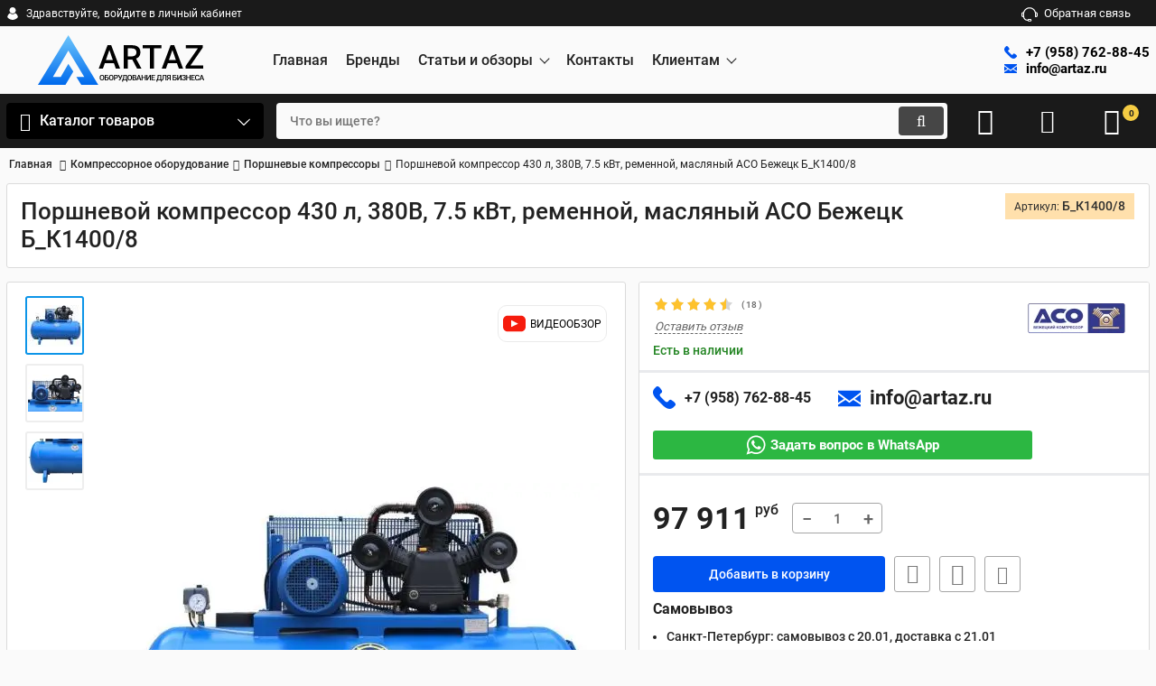

--- FILE ---
content_type: text/html; charset=utf-8
request_url: https://artaz.ru/products/porshnevoj-kompressor-430-l-380v-75-kvt-remennoj-maslyanyj-aso-bezhetsk-b-k14008
body_size: 58112
content:
<!DOCTYPE html>
<html  lang="ru" prefix="og: http://ogp.me/ns#">

<head>
        
    <base href="https://artaz.ru/">
<link rel="preconnect" href="https://fonts.gstatic.com" crossorigin="anonymous">
<link rel="dns-prefetch" href="https://mc.yandex.ru">
<link rel="dns-prefetch" href="https://www.gstatic.com">
<link href="https://artaz.ru/design/artaz/fonts/roboto/Roboto-Bold.woff2" rel="preload" as="font"
      crossorigin="anonymous" type="font/woff2">
<link href="https://artaz.ru/design/artaz/fonts/roboto/Roboto-Regular.woff2" rel="preload" as="font"
      crossorigin="anonymous" type="font/woff2">
<link href="https://artaz.ru/design/artaz/fonts/roboto/Roboto-Medium.woff2" rel="preload" as="font"
      crossorigin="anonymous" type="font/woff2">
<style>
    @font-face {
        font-display: swap;
        font-family: 'Roboto';
        src: local('Roboto Bold'), local('Roboto-Bold'),
        url('https://artaz.ru/design/artaz/fonts/roboto/Roboto-Bold.woff2') format('woff2'),
        url('https://artaz.ru/design/artaz/fonts/roboto/Roboto-Bold.woff') format('woff');
        font-weight: bold;
        font-style: normal;
    }

    @font-face {
        font-display: swap;
        font-family: 'Roboto';
        src: local('Roboto Regular'), local('Roboto-Regular'),
        url('https://artaz.ru/design/artaz/fonts/roboto/Roboto-Regular.woff2') format('woff2'),
        url('https://artaz.ru/design/artaz/fonts/roboto/Roboto-Regular.woff') format('woff');
        font-weight: normal;
        font-style: normal;
    }

    @font-face {
        font-display: swap;
        font-family: 'Roboto';
        src: local('Roboto Medium'), local('Roboto-Medium'),
        url('https://artaz.ru/design/artaz/fonts/roboto/Roboto-Medium.woff2') format('woff2'),
        url('https://artaz.ru/design/artaz/fonts/roboto/Roboto-Medium.woff') format('woff');
        font-weight: 500;
        font-style: normal;
    }
</style>
<script src="/common_js/b7aa412de5178a5e0a702dd597664ec1.js" defer></script>
<link href="cache/css/artaz.head.9684de0543b70149d5bf9386a84c3b5f.css" type="text/css" rel="stylesheet">
<script src="cache/js/artaz.head.ea72715e47d862099b7d30600307e34b.js" defer></script>


<script>
    const ut_tracker = {
            start: function (name) {
                performance.mark(name + ':start');
            },
            end: function (name) {
                performance.mark(name + ':end');
                performance.measure(name, name + ':start', name + ':end');
                console.log(name + ' duration: ' + performance.getEntriesByName(name)[0].duration);
            }
        }
</script>

<script type="application/ld+json">
    {
        "@context": "https://schema.org/",
        "@type": "WebSite",
        "name": "Артаз",
        "url": "https://artaz.ru/",
        "potentialAction": {
        "@type": "SearchAction",
        "target": "https://artaz.ru/all-products?keyword={search_term_string}",
        "query-input": "required name=search_term_string"
        }
    }
</script>



<script type="application/ld+json">
    {
        "@context": "https://schema.org",
        "@type": "Organization",
        "name": "Артаз",
        "url": "https://artaz.ru/",
        "logo": "https://artaz.ru/files/images/logo.svg"
        ,
        "sameAs": [
        
                        "https://www.youtube.com/channel/UCjWVl8k7H_dpWpdPh3sz5tQ"                        ]
                
    }
</script>

<title>
    АСО Бежецк Б_К1400/8 компрессор воздушный 380 В, 430 л масляный ременной, 7.5 кВт для автосервиса, шиномонтажа и производства
</title>
    <meta name="keywords" content="Б_К1400/8, компрессор воздушный 380В, компрессор воздушный 430 литров, компрессор воздушный АСО Бежецк, Поршневой компрессор масляный АСО Бежецк Б_К1400/8 c горизонтальным ресивером объемом 430 литров, купить, цена, отзывы, инструкция, видео, опт, прайс-лист, каталог."/>
    <meta name="description" content="Купить поршневой воздушный компрессор АСО Бежецк Б_К1400/8, 380 Вольт, (7.5 кВт), 8 бар двухпоршневой масляный ременной, c горизонтальным ресивером объемом 430 литров для автосервиса, шиномонтажа и производства ✅ Цена с НДС, полный пакет документов и сертификатов. 🚚 Склад МСК и СПБ, доставка по РФ. 👨‍🔧 Сотрудники с реальным опытом работы в СТО и шиномонтаже."/>
<meta http-equiv="Content-Type" content="text/html; charset=UTF-8">
    <meta name="robots" content="index,follow">
                <link rel="canonical" href="https://artaz.ru/products/porshnevoj-kompressor-430-l-380v-75-kvt-remennoj-maslyanyj-aso-bezhetsk-b-k14008">
    <meta name="viewport" content="width=device-width, initial-scale=1.0">


    <meta property="og:url" content="https://artaz.ru/products/porshnevoj-kompressor-430-l-380v-75-kvt-remennoj-maslyanyj-aso-bezhetsk-b-k14008">
    <meta property="og:type" content="website">
    <meta property="og:title" content="Поршневой компрессор 430 л, 380В, 7.5 кВт, ременной, масляный АСО Бежецк Б_К1400/8">
    <meta property="og:description" content='Поршневой масляный компрессор с подключением на 380 вольт c горизонтальным ресивером объемом 430 литров. Тип привода компрессора - ременной, давлением 8 бар производителя АСО Бежецк Б_К1400/8'>
    <meta property="og:image" content="https://artaz.ru/files/resized/products/porshnevoj-kompressor_b_k14008_aso-bezhetsk.330x300.jpg">
    <link rel="image_src" href="https://artaz.ru/files/resized/products/porshnevoj-kompressor_b_k14008_aso-bezhetsk.330x300.jpg">
    <meta name="twitter:card" content="product"/>
    <meta name="twitter:url" content="https://artaz.ru/products/porshnevoj-kompressor-430-l-380v-75-kvt-remennoj-maslyanyj-aso-bezhetsk-b-k14008">
    <meta name="twitter:site" content="Артаз">
    <meta name="twitter:title" content="Поршневой компрессор 430 л, 380В, 7.5 кВт, ременной, масляный АСО Бежецк Б_К1400/8">
    <meta name="twitter:description" content="Поршневой масляный компрессор с подключением на 380 вольт c горизонтальным ресивером объемом 430 литров. Тип привода компрессора - ременной, давлением 8 бар производителя АСО Бежецк Б_К1400/8">
    <meta name="twitter:image" content="https://artaz.ru/files/resized/products/porshnevoj-kompressor_b_k14008_aso-bezhetsk.330x300.jpg">
    <meta name="twitter:data1" content="Цена">
    <meta name="twitter:label1" content="97911 RUB">
    <meta name="twitter:data2" content="Организация">
    <meta name="twitter:label2" content="Артаз">
                <link rel="alternate" hreflang="ru" href="https://artaz.ru/products/porshnevoj-kompressor-430-l-380v-75-kvt-remennoj-maslyanyj-aso-bezhetsk-b-k14008">
    <link rel="search" type="application/opensearchdescription+xml" title="https://artaz.ru Search"
      href="https://artaz.ru/opensearch.xml"/>
<link rel="icon" type="image/png" href="/fav/favicon-96x96.png" sizes="96x96" />
<link rel="icon" type="image/svg+xml" href="/fav/favicon.svg" />
<link rel="shortcut icon" href="/fav/favicon.ico" />
<link rel="apple-touch-icon" sizes="180x180" href="/fav/apple-touch-icon.png" />
<link rel="manifest" href="/fav/site.webmanifest" />
<script>
    ut_tracker.start('parsing:page');
</script>
    



    <script type="text/javascript" >
        
            (function(m,e,t,r,i,k,a){m[i]=m[i]||function(){(m[i].a=m[i].a||[]).push(arguments)};
            m[i].l=1*new Date();
            for (var j = 0; j < document.scripts.length; j++) {if (document.scripts[j].src === r) { return; }}
            k=e.createElement(t),a=e.getElementsByTagName(t)[0],k.async=1,k.src=r,a.parentNode.insertBefore(k,a)})
            (window, document, "script", "https://mc.yandex.ru/metrika/tag.js", "ym");

            ym(55378885, "init", {
            clickmap:true,
            trackLinks:true,
            accurateTrackBounce:true,
            webvisor:true,
            ecommerce:"dataLayer"
        });
        
    </script>
    <noscript><div><img src="https://mc.yandex.ru/watch/55378885" style="position:absolute; left:-9999px;" alt="" /></div></noscript>

    <!-- Novofon -->
        <script type="text/javascript" async src="https://widget.novofon.ru/novofon.js?k=LTspqOUlK4QLW5g1cg9ZUUcrddgR8_ET"></script>
    <!-- Novofon -->

</head>


<body class="d-flex flex-column other_page">




<header class="header">
            <div class="header__top hidden-md-down">
            <div class="container">
                <div class="f_row align-items-center flex-nowrap justify-content-between">
                                        <div id="account" class="d-flex align-items-center f_col">
                        	<a class="d-inline-flex align-items-center account__link" href="javascript:;" onclick="document.location.href = '/user/login'" title="войдите в личный кабинет">
		<svg width="20px" height="20px" viewBox="0 0 43.028 43.028"><path fill="currentColor" d="M39.561,33.971l-0.145,0.174c-4.774,5.728-11.133,8.884-17.902,8.884c-6.77,0-13.128-3.155-17.903-8.884l-0.144-0.174l0.034-0.223c0.922-6.014,4.064-10.845,8.847-13.606l0.34-0.196l0.271,0.284c2.259,2.37,5.297,3.674,8.554,3.674s6.295-1.305,8.554-3.674l0.271-0.284l0.34,0.196c4.783,2.761,7.925,7.592,8.848,13.606L39.561,33.971z M21.514,21.489c5.924,0,10.744-4.82,10.744-10.744C32.258,4.821,27.438,0,21.514,0S10.77,4.821,10.77,10.744S15.59,21.489,21.514,21.489z"/></svg>        <span class="account__text" data-language="index_account">Здравствуйте, </span>
		<span class="account__login" data-language="index_login">войдите в личный кабинет</span>
	</a>
                    </div>
                    <div class="d-flex align-items-center f_col justify-content-end">
                                                <a class="fn_callback callback d-inline-flex align-items-center" href="#fn_callback"
                           data-language="index_back_call">
                            <svg viewBox="0 0 235.129 235.129" width="20px" height="20px"><path fill="currentColor" d="M212.027,84.433l-3.954,0.003c-10.912-40.466-48.044-69.228-90.549-69.228c-42.253,0-79.347,28.769-90.44,69.236l-3.987-0.003C10.361,84.441,0,94.802,0,107.538v25.941c0,12.734,10.361,23.094,23.097,23.094h2.874c3.697,29.087,28.603,51.648,58.681,51.648h5.515c2.926,6.87,9.744,11.699,17.669,11.699h19.455c10.585,0,19.197-8.611,19.197-19.195c0-10.586-8.612-19.199-19.197-19.199h-19.455c-7.923,0-14.739,4.828-17.666,11.695h-5.519c-24.347,0-44.154-19.805-44.154-44.148V92.785c7.758-36.299,40.035-62.576,77.027-62.576c37.237,0,69.551,26.267,77.108,62.548v56.31c0,4.142,3.358,7.5,7.5,7.5h9.9c12.735,0,23.096-10.36,23.096-23.095V107.53C235.129,94.795,224.768,84.433,212.027,84.433zM107.836,196.526h19.455c2.314,0,4.197,1.884,4.197,4.199c0,2.314-1.883,4.195-4.197,4.195h-19.455c-2.313,0-4.195-1.882-4.195-4.195C103.641,198.41,105.522,196.526,107.836,196.526z M15,133.479v-25.941c0-4.464,3.632-8.097,8.09-8.097l2.407,0.002v42.129h-2.4C18.632,141.573,15,137.942,15,133.479z M220.129,133.471c0,4.463-3.632,8.095-8.096,8.095h-2.4V99.435l2.4-0.002c4.464,0,8.096,3.632,8.096,8.097V133.471z"/></svg>                            <span>Обратная связь</span>
                        </a>
                                                <div class="switcher d-flex align-items-center">
                            
                        </div>
                    </div>
                </div>
            </div>
        </div>
        <div class="header__center hidden-md-down">
            <div class="container">
                <div class="f_row no_gutters flex-nowrap align-items-center justify-content-between">
                                        <div class="fn_menu_switch menu_switcher"></div>
                                        <div class="header__logo logo">
                                                    <a class="logo__link "
                               href="/">
                                                                    <svg width="370" height="110" viewBox="0 0 370 110" fill="none" xmlns="http://www.w3.org/2000/svg">
<path d="M67.34 0L0 110H60.9267L78.3355 80.6886L67.34 63.3019L50.5281 92.3585H33.1356L67.34 34.2453L102.613 92.3585H85.1177L95.9694 110H133.611L67.34 0Z" fill="url(#paint0_linear_4_15)"/>
<path d="M159.486 29.0166L143.98 74H134.606L154.139 22.1016H160.127L159.486 29.0166ZM172.46 74L156.919 29.0166L156.242 22.1016H162.266L181.871 74H172.46ZM171.712 54.752V61.8452H143.481V54.752H171.712ZM189.871 22.1016H208.228C212.172 22.1016 215.535 22.6956 218.315 23.8838C221.095 25.0719 223.222 26.8304 224.695 29.1592C226.192 31.4642 226.941 34.3158 226.941 37.7139C226.941 40.304 226.466 42.5853 225.515 44.5576C224.565 46.5299 223.222 48.1934 221.487 49.5479C219.753 50.8786 217.685 51.9123 215.285 52.6489L212.576 53.9678H196.073L196.002 46.8745H208.37C210.509 46.8745 212.291 46.4943 213.717 45.7339C215.143 44.9735 216.212 43.9398 216.925 42.6328C217.662 41.3021 218.03 39.805 218.03 38.1416C218.03 36.3356 217.673 34.7673 216.961 33.4365C216.271 32.082 215.202 31.0483 213.752 30.3354C212.303 29.5988 210.461 29.2305 208.228 29.2305H198.817V74H189.871V22.1016ZM219.491 74L207.301 50.6885L216.675 50.6528L229.044 73.5366V74H219.491ZM256.969 22.1016V74H248.094V22.1016H256.969ZM273.259 22.1016V29.2305H231.947V22.1016H273.259ZM299.081 29.0166L283.576 74H274.201L293.735 22.1016H299.723L299.081 29.0166ZM312.056 74L296.515 29.0166L295.838 22.1016H301.862L321.466 74H312.056ZM311.307 54.752V61.8452H283.077V54.752H311.307ZM365.752 66.9067V74H329.716V66.9067H365.752ZM364.932 27.6265L333.031 74H327.042V68.3325L359.051 22.1016H364.932V27.6265ZM361.617 22.1016V29.2305H327.256V22.1016H361.617Z" fill="black"/>
<path d="M146.866 93.625V94.2891C146.866 95.2021 146.747 96.0212 146.509 96.7461C146.271 97.471 145.931 98.0881 145.488 98.5972C145.051 99.1063 144.525 99.4964 143.911 99.7676C143.296 100.033 142.616 100.166 141.869 100.166C141.127 100.166 140.449 100.033 139.835 99.7676C139.226 99.4964 138.698 99.1063 138.25 98.5972C137.801 98.0881 137.453 97.471 137.204 96.7461C136.96 96.0212 136.838 95.2021 136.838 94.2891V93.625C136.838 92.7119 136.96 91.8957 137.204 91.1763C137.447 90.4513 137.79 89.8343 138.233 89.3252C138.681 88.8105 139.21 88.4204 139.818 88.1548C140.433 87.8836 141.111 87.748 141.852 87.748C142.599 87.748 143.28 87.8836 143.894 88.1548C144.508 88.4204 145.037 88.8105 145.479 89.3252C145.922 89.8343 146.263 90.4513 146.5 91.1763C146.744 91.8957 146.866 92.7119 146.866 93.625ZM144.782 94.2891V93.6084C144.782 92.9333 144.716 92.3384 144.583 91.8237C144.456 91.3035 144.265 90.8691 144.01 90.5205C143.761 90.1663 143.454 89.9007 143.089 89.7236C142.724 89.541 142.311 89.4497 141.852 89.4497C141.393 89.4497 140.983 89.541 140.624 89.7236C140.264 89.9007 139.957 90.1663 139.702 90.5205C139.453 90.8691 139.262 91.3035 139.129 91.8237C138.997 92.3384 138.93 92.9333 138.93 93.6084V94.2891C138.93 94.9642 138.997 95.5618 139.129 96.082C139.262 96.6022 139.456 97.0422 139.71 97.4019C139.971 97.756 140.28 98.0244 140.64 98.207C141 98.3841 141.409 98.4727 141.869 98.4727C142.333 98.4727 142.746 98.3841 143.105 98.207C143.465 98.0244 143.77 97.756 144.019 97.4019C144.268 97.0422 144.456 96.6022 144.583 96.082C144.716 95.5618 144.782 94.9642 144.782 94.2891ZM155.591 87.9141V89.5742H149.971V100H147.896V87.9141H155.591ZM149.34 92.5542H152.378C153.297 92.5542 154.083 92.7091 154.736 93.019C155.389 93.3234 155.887 93.7523 156.23 94.3057C156.573 94.859 156.745 95.5037 156.745 96.2397C156.745 96.7931 156.648 97.2995 156.454 97.7588C156.26 98.2181 155.975 98.6165 155.599 98.9541C155.223 99.2861 154.764 99.5435 154.221 99.7261C153.684 99.9087 153.07 100 152.378 100H147.896V87.9141H149.988V98.3481H152.378C152.904 98.3481 153.336 98.2513 153.673 98.0576C154.011 97.8584 154.26 97.5983 154.42 97.2773C154.586 96.9564 154.669 96.605 154.669 96.2231C154.669 95.8524 154.586 95.5148 154.42 95.2104C154.26 94.9061 154.011 94.6626 153.673 94.48C153.336 94.2974 152.904 94.2061 152.378 94.2061H149.34V92.5542ZM167.238 93.625V94.2891C167.238 95.2021 167.119 96.0212 166.881 96.7461C166.643 97.471 166.303 98.0881 165.86 98.5972C165.423 99.1063 164.897 99.4964 164.283 99.7676C163.668 100.033 162.988 100.166 162.241 100.166C161.499 100.166 160.821 100.033 160.207 99.7676C159.598 99.4964 159.07 99.1063 158.622 98.5972C158.173 98.0881 157.825 97.471 157.576 96.7461C157.332 96.0212 157.21 95.2021 157.21 94.2891V93.625C157.21 92.7119 157.332 91.8957 157.576 91.1763C157.819 90.4513 158.162 89.8343 158.605 89.3252C159.053 88.8105 159.582 88.4204 160.19 88.1548C160.805 87.8836 161.483 87.748 162.224 87.748C162.971 87.748 163.652 87.8836 164.266 88.1548C164.88 88.4204 165.409 88.8105 165.852 89.3252C166.294 89.8343 166.635 90.4513 166.873 91.1763C167.116 91.8957 167.238 92.7119 167.238 93.625ZM165.154 94.2891V93.6084C165.154 92.9333 165.088 92.3384 164.955 91.8237C164.828 91.3035 164.637 90.8691 164.382 90.5205C164.133 90.1663 163.826 89.9007 163.461 89.7236C163.096 89.541 162.683 89.4497 162.224 89.4497C161.765 89.4497 161.355 89.541 160.996 89.7236C160.636 89.9007 160.329 90.1663 160.074 90.5205C159.825 90.8691 159.634 91.3035 159.502 91.8237C159.369 92.3384 159.302 92.9333 159.302 93.6084V94.2891C159.302 94.9642 159.369 95.5618 159.502 96.082C159.634 96.6022 159.828 97.0422 160.083 97.4019C160.343 97.756 160.653 98.0244 161.012 98.207C161.372 98.3841 161.781 98.4727 162.241 98.4727C162.706 98.4727 163.118 98.3841 163.478 98.207C163.837 98.0244 164.142 97.756 164.391 97.4019C164.64 97.0422 164.828 96.6022 164.955 96.082C165.088 95.5618 165.154 94.9642 165.154 94.2891ZM172.892 95.4927H169.746V93.8408H172.892C173.44 93.8408 173.882 93.7523 174.22 93.5752C174.557 93.3981 174.804 93.1546 174.959 92.8447C175.119 92.5293 175.199 92.1696 175.199 91.7656C175.199 91.3838 175.119 91.0269 174.959 90.6948C174.804 90.3573 174.557 90.0861 174.22 89.8813C173.882 89.6766 173.44 89.5742 172.892 89.5742H170.385V100H168.301V87.9141H172.892C173.827 87.9141 174.621 88.0801 175.274 88.4121C175.933 88.7386 176.433 89.1924 176.776 89.7734C177.12 90.349 177.291 91.0075 177.291 91.749C177.291 92.5293 177.12 93.1989 176.776 93.7578C176.433 94.3167 175.933 94.7456 175.274 95.0444C174.621 95.3433 173.827 95.4927 172.892 95.4927ZM181.907 95.7915L184.979 87.9141H187.278L183.078 97.8086C182.945 98.113 182.793 98.409 182.621 98.6968C182.455 98.979 182.253 99.2308 182.015 99.4521C181.777 99.6735 181.489 99.8506 181.152 99.9834C180.814 100.111 180.405 100.174 179.923 100.174C179.796 100.174 179.641 100.169 179.459 100.158C179.281 100.147 179.151 100.136 179.068 100.125L179.085 98.4893C179.151 98.5003 179.262 98.5086 179.417 98.5142C179.578 98.5197 179.694 98.5225 179.766 98.5225C180.087 98.5225 180.341 98.4699 180.529 98.3647C180.718 98.2541 180.867 98.1074 180.978 97.9248C181.094 97.7367 181.196 97.5319 181.285 97.3105L181.907 95.7915ZM179.6 87.9141L182.638 94.6045L183.235 96.7793L181.617 96.8374L177.325 87.9141H179.6ZM196.709 98.3481V100H187.802V98.3481H196.709ZM188.317 98.3481V102.972H186.324L186.25 98.3481H188.317ZM198.319 98.3481L198.194 102.963H196.235V98.3481H198.319ZM195.248 87.9141V89.5742H189.67V87.9141H195.248ZM196.841 87.9141V100H194.766V87.9141H196.841ZM189.254 87.9141H191.338L191.047 92.8115C191.003 93.5863 190.923 94.2835 190.807 94.9033C190.691 95.5231 190.549 96.0793 190.383 96.5718C190.223 97.0588 190.04 97.4904 189.836 97.8667C189.631 98.2375 189.412 98.5584 189.18 98.8296C188.947 99.1007 188.709 99.3332 188.466 99.5269C188.228 99.715 187.993 99.8727 187.76 100H186.648V98.3481H187.188C187.337 98.2098 187.503 98.0106 187.686 97.7505C187.868 97.4849 188.045 97.139 188.217 96.7129C188.394 96.2812 188.549 95.7472 188.682 95.1108C188.815 94.4744 188.906 93.708 188.956 92.8115L189.254 87.9141ZM208.314 93.625V94.2891C208.314 95.2021 208.195 96.0212 207.957 96.7461C207.719 97.471 207.379 98.0881 206.936 98.5972C206.499 99.1063 205.973 99.4964 205.359 99.7676C204.745 100.033 204.064 100.166 203.317 100.166C202.575 100.166 201.898 100.033 201.283 99.7676C200.675 99.4964 200.146 99.1063 199.698 98.5972C199.25 98.0881 198.901 97.471 198.652 96.7461C198.408 96.0212 198.287 95.2021 198.287 94.2891V93.625C198.287 92.7119 198.408 91.8957 198.652 91.1763C198.895 90.4513 199.239 89.8343 199.681 89.3252C200.13 88.8105 200.658 88.4204 201.267 88.1548C201.881 87.8836 202.559 87.748 203.3 87.748C204.047 87.748 204.728 87.8836 205.342 88.1548C205.957 88.4204 206.485 88.8105 206.928 89.3252C207.371 89.8343 207.711 90.4513 207.949 91.1763C208.192 91.8957 208.314 92.7119 208.314 93.625ZM206.231 94.2891V93.6084C206.231 92.9333 206.164 92.3384 206.031 91.8237C205.904 91.3035 205.713 90.8691 205.459 90.5205C205.21 90.1663 204.902 89.9007 204.537 89.7236C204.172 89.541 203.76 89.4497 203.3 89.4497C202.841 89.4497 202.432 89.541 202.072 89.7236C201.712 89.9007 201.405 90.1663 201.151 90.5205C200.901 90.8691 200.711 91.3035 200.578 91.8237C200.445 92.3384 200.379 92.9333 200.379 93.6084V94.2891C200.379 94.9642 200.445 95.5618 200.578 96.082C200.711 96.6022 200.904 97.0422 201.159 97.4019C201.419 97.756 201.729 98.0244 202.088 98.207C202.448 98.3841 202.858 98.4727 203.317 98.4727C203.782 98.4727 204.194 98.3841 204.554 98.207C204.914 98.0244 205.218 97.756 205.467 97.4019C205.716 97.0422 205.904 96.6022 206.031 96.082C206.164 95.5618 206.231 94.9642 206.231 94.2891ZM213.91 94.5381H210.83L210.814 93.019H213.503C213.957 93.019 214.341 92.9526 214.657 92.8198C214.978 92.6815 215.221 92.485 215.387 92.2305C215.553 91.9704 215.636 91.6577 215.636 91.2925C215.636 90.8885 215.559 90.5592 215.404 90.3047C215.249 90.0501 215.011 89.8647 214.69 89.7485C214.375 89.6323 213.971 89.5742 213.478 89.5742H211.461V100H209.378V87.9141H213.478C214.142 87.9141 214.734 87.9777 215.255 88.105C215.78 88.2323 216.226 88.4315 216.591 88.7026C216.962 88.9683 217.241 89.3058 217.429 89.7153C217.623 90.1248 217.72 90.6118 217.72 91.1763C217.72 91.6743 217.601 92.1309 217.363 92.5459C217.125 92.9554 216.774 93.2902 216.309 93.5503C215.844 93.8104 215.266 93.9653 214.574 94.0151L213.91 94.5381ZM213.818 100H210.174L211.112 98.3481H213.818C214.289 98.3481 214.682 98.2707 214.997 98.1157C215.313 97.9552 215.548 97.7367 215.703 97.46C215.863 97.1777 215.943 96.8485 215.943 96.4722C215.943 96.0793 215.874 95.7389 215.736 95.4512C215.598 95.1579 215.379 94.9338 215.08 94.7788C214.781 94.6183 214.391 94.5381 213.91 94.5381H211.569L211.586 93.019H214.632L215.105 93.5918C215.769 93.6139 216.314 93.7606 216.74 94.0317C217.172 94.3029 217.493 94.6543 217.703 95.0859C217.914 95.5176 218.019 95.9824 218.019 96.4805C218.019 97.2497 217.85 97.8944 217.512 98.4146C217.18 98.9347 216.702 99.3304 216.076 99.6016C215.451 99.8672 214.698 100 213.818 100ZM223.805 89.5244L220.194 100H218.011L222.56 87.9141H223.955L223.805 89.5244ZM226.827 100L223.208 89.5244L223.05 87.9141H224.453L229.018 100H226.827ZM226.652 95.5176V97.1694H220.078V95.5176H226.652ZM237.337 92.9609V94.6128H230.92V92.9609H237.337ZM231.435 87.9141V100H229.351V87.9141H231.435ZM238.939 87.9141V100H236.863V87.9141H238.939ZM242.459 96.605L247.821 87.9141H249.905V100H247.821V91.3008L242.459 100H240.384V87.9141H242.459V96.605ZM259.294 98.3481V100H252.878V98.3481H259.294ZM253.467 87.9141V100H251.384V87.9141H253.467ZM258.456 92.9609V94.5879H252.878V92.9609H258.456ZM259.253 87.9141V89.5742H252.878V87.9141H259.253ZM272.735 98.3481V100H263.828V98.3481H272.735ZM264.343 98.3481V102.972H262.351L262.276 98.3481H264.343ZM274.345 98.3481L274.221 102.963H272.262V98.3481H274.345ZM271.274 87.9141V89.5742H265.696V87.9141H271.274ZM272.868 87.9141V100H270.793V87.9141H272.868ZM265.281 87.9141H267.365L267.074 92.8115C267.03 93.5863 266.949 94.2835 266.833 94.9033C266.717 95.5231 266.576 96.0793 266.41 96.5718C266.249 97.0588 266.067 97.4904 265.862 97.8667C265.657 98.2375 265.439 98.5584 265.206 98.8296C264.974 99.1007 264.736 99.3332 264.492 99.5269C264.254 99.715 264.019 99.8727 263.787 100H262.675V98.3481H263.214C263.364 98.2098 263.53 98.0106 263.712 97.7505C263.895 97.4849 264.072 97.139 264.243 96.7129C264.42 96.2812 264.575 95.7472 264.708 95.1108C264.841 94.4744 264.932 93.708 264.982 92.8115L265.281 87.9141ZM282.963 87.9141V89.5742H277.169V87.9141H282.963ZM284.556 87.9141V100H282.473V87.9141H284.556ZM276.754 87.9141H278.821L278.53 93.9155C278.491 94.7954 278.417 95.5701 278.306 96.2397C278.195 96.9093 278.046 97.4821 277.858 97.958C277.67 98.4339 277.432 98.8241 277.144 99.1284C276.856 99.4272 276.51 99.6486 276.106 99.7925C275.708 99.9308 275.24 100 274.703 100H274.172V98.3481L274.496 98.3232C274.789 98.3011 275.041 98.2319 275.251 98.1157C275.467 97.994 275.65 97.8169 275.799 97.5845C275.949 97.3465 276.073 97.0394 276.173 96.6631C276.272 96.2868 276.35 95.8275 276.405 95.2852C276.466 94.7428 276.51 94.1092 276.538 93.3843L276.754 87.9141ZM292.584 95.4678H289.256L288.434 95.1274C287.521 94.8397 286.821 94.4025 286.334 93.8159C285.847 93.2293 285.603 92.4906 285.603 91.5996C285.603 90.8027 285.78 90.1304 286.135 89.5825C286.489 89.0347 286.992 88.6196 287.645 88.3374C288.304 88.0552 289.081 87.9141 289.978 87.9141H294.037V100H291.945V89.5742H289.978C289.203 89.5742 288.628 89.7624 288.251 90.1387C287.875 90.515 287.687 91.0352 287.687 91.6992C287.687 92.153 287.77 92.5431 287.936 92.8696C288.107 93.1906 288.359 93.4396 288.691 93.6167C289.029 93.7882 289.447 93.874 289.945 93.874H292.584V95.4678ZM290.044 94.5381L287.239 100H284.997L287.836 94.5381H290.044ZM306.316 87.9141V89.5742H300.696V100H298.621V87.9141H306.316ZM300.065 92.5542H303.103C304.022 92.5542 304.808 92.7091 305.461 93.019C306.114 93.3234 306.612 93.7523 306.955 94.3057C307.298 94.859 307.47 95.5037 307.47 96.2397C307.47 96.7931 307.373 97.2995 307.179 97.7588C306.985 98.2181 306.7 98.6165 306.324 98.9541C305.948 99.2861 305.488 99.5435 304.946 99.7261C304.409 99.9087 303.795 100 303.103 100H298.621V87.9141H300.713V98.3481H303.103C303.629 98.3481 304.061 98.2513 304.398 98.0576C304.736 97.8584 304.985 97.5983 305.145 97.2773C305.311 96.9564 305.394 96.605 305.394 96.2231C305.394 95.8524 305.311 95.5148 305.145 95.2104C304.985 94.9061 304.736 94.6626 304.398 94.48C304.061 94.2974 303.629 94.2061 303.103 94.2061H300.065V92.5542ZM310.384 96.605L315.746 87.9141H317.83V100H315.746V91.3008L310.384 100H308.309V87.9141H310.384V96.605ZM323.451 94.2061H321.774V93.019H323.218C323.733 93.019 324.151 92.9443 324.472 92.7949C324.793 92.64 325.025 92.4269 325.169 92.1558C325.318 91.8791 325.393 91.5581 325.393 91.1929C325.393 90.8664 325.31 90.5675 325.144 90.2964C324.983 90.0252 324.734 89.8094 324.397 89.6489C324.059 89.4829 323.625 89.3999 323.094 89.3999C322.695 89.3999 322.333 89.4718 322.006 89.6157C321.68 89.7596 321.42 89.9616 321.226 90.2217C321.038 90.4818 320.944 90.7889 320.944 91.1431H318.86C318.86 90.6174 318.971 90.147 319.192 89.7319C319.419 89.3114 319.726 88.9544 320.114 88.6611C320.507 88.3678 320.958 88.1437 321.467 87.9888C321.981 87.8283 322.524 87.748 323.094 87.748C323.758 87.748 324.358 87.8228 324.895 87.9722C325.432 88.116 325.894 88.3319 326.281 88.6196C326.668 88.9074 326.965 89.2671 327.169 89.6987C327.374 90.1248 327.476 90.6201 327.476 91.1846C327.476 91.5996 327.38 91.9897 327.186 92.355C326.998 92.7202 326.727 93.0412 326.372 93.3179C326.018 93.5946 325.592 93.8132 325.094 93.9736C324.602 94.1286 324.054 94.2061 323.451 94.2061ZM321.774 93.4839H323.451C324.12 93.4839 324.715 93.5531 325.235 93.6914C325.755 93.8298 326.195 94.0317 326.555 94.2974C326.915 94.563 327.189 94.8923 327.377 95.2852C327.565 95.6725 327.659 96.118 327.659 96.6216C327.659 97.186 327.546 97.6896 327.319 98.1323C327.097 98.5695 326.782 98.9403 326.372 99.2446C325.963 99.549 325.479 99.7786 324.92 99.9336C324.366 100.089 323.758 100.166 323.094 100.166C322.557 100.166 322.026 100.1 321.5 99.9668C320.98 99.8285 320.507 99.6182 320.08 99.3359C319.66 99.0482 319.322 98.6829 319.068 98.2402C318.813 97.7975 318.686 97.2663 318.686 96.6465H320.778C320.778 96.9896 320.875 97.305 321.068 97.5928C321.267 97.875 321.539 98.1019 321.882 98.2734C322.23 98.4395 322.634 98.5225 323.094 98.5225C323.619 98.5225 324.065 98.4395 324.43 98.2734C324.801 98.1074 325.083 97.8805 325.277 97.5928C325.476 97.305 325.576 96.9813 325.576 96.6216C325.576 96.2785 325.523 95.9824 325.418 95.7334C325.318 95.4788 325.169 95.2741 324.97 95.1191C324.77 94.9587 324.524 94.8397 324.231 94.7622C323.938 94.6847 323.6 94.646 323.218 94.646H321.774V93.4839ZM336.6 92.9609V94.6128H330.184V92.9609H336.6ZM330.698 87.9141V100H328.615V87.9141H330.698ZM338.202 87.9141V100H336.127V87.9141H338.202ZM347.575 98.3481V100H341.158V98.3481H347.575ZM341.747 87.9141V100H339.664V87.9141H341.747ZM346.736 92.9609V94.5879H341.158V92.9609H346.736ZM347.533 87.9141V89.5742H341.158V87.9141H347.533ZM355.395 96.0654H357.47C357.404 96.8568 357.182 97.5623 356.806 98.1821C356.43 98.7964 355.901 99.2806 355.221 99.6348C354.54 99.9889 353.713 100.166 352.739 100.166C351.992 100.166 351.319 100.033 350.722 99.7676C350.124 99.4964 349.612 99.1146 349.186 98.6221C348.76 98.124 348.433 97.5236 348.206 96.8208C347.985 96.118 347.874 95.3322 347.874 94.4634V93.459C347.874 92.5902 347.988 91.8044 348.215 91.1016C348.447 90.3988 348.779 89.7983 349.211 89.3003C349.643 88.7967 350.16 88.4121 350.763 88.1465C351.372 87.8809 352.055 87.748 352.813 87.748C353.776 87.748 354.59 87.9251 355.254 88.2793C355.918 88.6335 356.433 89.1232 356.798 89.7485C357.169 90.3739 357.395 91.0905 357.478 91.8984H355.403C355.348 91.3783 355.226 90.9328 355.038 90.562C354.855 90.1912 354.584 89.909 354.225 89.7153C353.865 89.5161 353.394 89.4165 352.813 89.4165C352.338 89.4165 351.922 89.505 351.568 89.6821C351.214 89.8592 350.918 90.1193 350.68 90.4624C350.442 90.8055 350.262 91.2288 350.141 91.7324C350.024 92.2305 349.966 92.8005 349.966 93.4424V94.4634C349.966 95.0721 350.019 95.6255 350.124 96.1235C350.235 96.616 350.401 97.0394 350.622 97.3936C350.849 97.7477 351.137 98.0216 351.485 98.2153C351.834 98.409 352.252 98.5059 352.739 98.5059C353.331 98.5059 353.81 98.4118 354.175 98.2236C354.546 98.0355 354.825 97.7616 355.013 97.4019C355.207 97.0366 355.334 96.5911 355.395 96.0654ZM363.049 89.5244L359.438 100H357.255L361.804 87.9141H363.199L363.049 89.5244ZM366.071 100L362.452 89.5244L362.294 87.9141H363.697L368.262 100H366.071ZM365.896 95.5176V97.1694H359.322V95.5176H365.896Z" fill="black"/>
<defs>
<linearGradient id="paint0_linear_4_15" x1="66.8056" y1="0" x2="66.8056" y2="110" gradientUnits="userSpaceOnUse">
<stop stop-color="#6CC5FC"/>
<stop offset="1" stop-color="#006AED"/>
</linearGradient>
</defs>
</svg>

                                                            </a>
                                            </div>
                                        <div class="header__menu d-flex flex-wrap">
                            
    
        <ul class="fn_menu_list menu_group__list menu_group__list--1 menu_group--header">
                        <li class="menu_group__item menu_group__item--1 ">
            <a class="menu_group__link"  href="/" >
                <span>Главная</span>
            </a>
            
        
        </li>
                                <li class="menu_group__item menu_group__item--1 ">
            <a class="menu_group__link"  href="/brands" >
                <span>Бренды</span>
            </a>
            
        
        </li>
                                <li class="menu_group__item menu_group__item--1 menu_eventer">
            <a class="menu_group__link"  href="/all-posts" >
                <span>Статьи и обзоры</span>
            </a>
            
        <ul class="fn_menu_list menu_group__list menu_group__list--2 menu_group--header">
                        <li class="menu_group__item menu_group__item--2 ">
            <a class="menu_group__link"  href="/all-posts" >
                <span>Новости и статьи</span>
            </a>
            
        
        </li>
                                <li class="menu_group__item menu_group__item--2 ">
            <a class="menu_group__link"  href="/videos" >
                <span>Видеообзоры</span>
            </a>
            
        
        </li>
                    </ul>
        
        </li>
                                <li class="menu_group__item menu_group__item--1 ">
            <a class="menu_group__link"  href="/contact" >
                <span>Контакты</span>
            </a>
            
        
        </li>
                                <li class="menu_group__item menu_group__item--1 menu_eventer">
            <a class="menu_group__link"  href="/o-kompanii" >
                <span>Клиентам</span>
            </a>
            
        <ul class="fn_menu_list menu_group__list menu_group__list--2 menu_group--header">
                        <li class="menu_group__item menu_group__item--2 ">
            <a class="menu_group__link"  href="/o-kompanii" >
                <span>О компании</span>
            </a>
            
        
        </li>
                                <li class="menu_group__item menu_group__item--2 ">
            <a class="menu_group__link"  href="/dostavka-i-oplata" >
                <span>Доставка и оплата</span>
            </a>
            
        
        </li>
                                <li class="menu_group__item menu_group__item--2 ">
            <a class="menu_group__link"  href="/garantii-i-vozvrat" >
                <span>Гарантии и возврат</span>
            </a>
            
        
        </li>
                                <li class="menu_group__item menu_group__item--2 ">
            <a class="menu_group__link"  href="/garantijnyj-remont" >
                <span>Гарантийный ремонт</span>
            </a>
            
        
        </li>
                                <li class="menu_group__item menu_group__item--2 ">
            <a class="menu_group__link"  href="/nashi-sertifikaty" >
                <span>Наши сертификаты</span>
            </a>
            
        
        </li>
                    </ul>
        
        </li>
                    </ul>
        

                    </div>
                    <div class="header-phones">
                                                                                                                                                                <div class="header-phones__item d-flex align-items-center header-contact__section">
                                            <svg width="20" height="20" viewBox="0 0 30 30" fill="none" xmlns="http://www.w3.org/2000/svg"><path d="M29.6785 22.7513C28.5618 20.6402 24.6837 18.351 24.513 18.2509C24.0147 17.9673 23.4947 17.8171 23.008 17.8171C22.2845 17.8171 21.6922 18.1486 21.3334 18.7515C20.7662 19.43 20.0626 20.223 19.8919 20.346C18.5705 21.2425 17.536 21.1407 16.3915 19.9961L10.0035 13.6076C8.86617 12.4703 8.76161 11.423 9.65201 10.1089C9.77659 9.937 10.5697 9.23291 11.2482 8.66508C11.6809 8.40758 11.9778 8.02495 12.108 7.55555C12.2809 6.93099 12.1536 6.19632 11.7454 5.48055C11.6492 5.31593 9.35892 1.43732 7.24887 0.321117C6.85512 0.11256 6.41131 0.00244141 5.96638 0.00244141C5.23337 0.00244141 4.54375 0.288304 4.02541 0.806082L2.61389 2.21704C0.381497 4.44888 -0.426594 6.97882 0.210758 9.73623C0.74244 12.0343 2.29188 14.4797 4.81682 17.004L12.995 25.1823C16.1907 28.3779 19.2373 29.9985 22.0503 29.9985C22.0503 29.9985 22.0503 29.9985 22.0509 29.9985C24.1198 29.9985 26.0485 29.1193 27.782 27.3857L29.193 25.9748C30.0506 25.1177 30.2452 23.8219 29.6785 22.7513Z" fill="#0054F0"/></svg>                                            <a class="phoneAllostat z-phone d-flex align-items-center header-contact__section fn_phone"
                                               href="tel:+79587628845">
                                                <span>+7(958)762-88-45</span>
                                            </a>
                                        </div>
                                                                                                                                                            <div class="header-phones__item">
                                    <a class="d-flex align-items-center header-contact__section fn_email"
                                       href="mailto:info@artaz.ru">
                                        <svg version="1.1" id="Capa_1" xmlns="http://www.w3.org/2000/svg" xmlns:xlink="http://www.w3.org/1999/xlink" x="0px" y="0px" viewBox="0 0 400 400" style="enable-background:new 0 0 400 400;" xml:space="preserve"><g id="XMLID_1_"><polygon id="XMLID_869_" points="0,127.5 0,274.219 104.8,206.1 	"/><polygon id="XMLID_870_" points="400,274.219 400,127.5 295.2,206.1 	"/><polygon id="XMLID_871_" points="200,277.5 130.357,225.268 0,310 0,340 400,340 400,310 269.643,225.268 	"/><polygon id="XMLID_872_" points="0,90 200,240 400,90 400,60 0,60 	"/></g></svg>                                        <span>info@artaz.ru</span>
                                    </a>
                                </div>
                                                                        </div>
                </div>
            </div>
        </div>
        <div class="header__bottom">
        <div class="fn_header__sticky " data-margin-top="0"
             data-sticky-for="991" data-sticky-class="is-sticky">
            <div class="container">
                <div class="header__bottom_panel f_row no_gutters flex-nowrap align-content-stretch justify-content-between">
                                        <div class="fn_menu_switch menu_switcher hidden-lg-up">
                        <div class="menu_switcher__heading d-flex align-items-center">
                            <i class="fa fa-bars catalog_icon"></i>
                            <span class="" data-language="index_mobile_menu">Меню</span>
                        </div>
                    </div>
                                        <div class="fn_catalog_switch button--blick catalog_button d-lg-flex hidden-md-down ">
                        <div class="catalog_button__heading d-flex align-items-center ">
                            <i class="fa fa-bars catalog_icon"></i>
                            <span class="" data-language="index_categories">Каталог товаров</span>
                            <span class="catalog_button__arrow"><svg class="arrow_right" width="24" height="24" viewBox="0 0 24 24"><path fill="currentColor" d="M16.462 12l-9.805-10.188c-0.368-0.371-0.368-0.971 0-1.344 0.368-0.371 0.962-0.371 1.33 0l10.751 10.858c0.368 0.372 0.368 0.973 0 1.344l-10.751 10.858c-0.368 0.372-0.962 0.371-1.33 0-0.368-0.369-0.368-0.971 0-1.344l9.805-10.184z"></path></svg></span>
                        </div>
                    </div>
                                        <form id="fn_search" class="fn_search_mob search d-md-flex"
                          action="/all-products">
                        <input class="fn_search search__input" type="text" name="keyword" value=""
                               aria-label="search" data-language="index_search"
                               placeholder="Что вы ищете?"/>
                        <button class="search__button d-flex align-items-center justify-content-center"
                                aria-label="search" type="submit"></button>
                    </form>
                    <div class="header_informers d-flex align-items-center">
                                                <div class="fn_search_toggle header_informers__item d-flex align-items-center justify-content-center hidden-md-up"><svg viewBox="0 0 512 512" width="30px" height="30px"><path fill="currentColor" d="M495,466.2L377.2,348.4c29.2-35.6,46.8-81.2,46.8-130.9C424,103.5,331.5,11,217.5,11C103.4,11,11,103.5,11,217.5   S103.4,424,217.5,424c49.7,0,95.2-17.5,130.8-46.7L466.1,495c8,8,20.9,8,28.9,0C503,487.1,503,474.1,495,466.2z M217.5,382.9   C126.2,382.9,52,308.7,52,217.5S126.2,52,217.5,52C308.7,52,383,126.3,383,217.5S308.7,382.9,217.5,382.9z"/></svg></div>
                                                <div id="wishlist"
                             class="header_informers__item d-flex align-items-center justify-content-center">    <span class="header_informers__link d-flex align-items-center">
        <i class="d-flex align-items-center fa fa-heart-o"></i>
            </span>
</div>
                                                <div id="comparison"
                             class="header_informers__item d-flex align-items-center justify-content-center">    <div class="header_informers__link d-flex align-items-center">
        <i class="d-flex align-items-center fa fa-balance-scale"></i>
            </div>
</div>
                                                <div id="cart_informer"
                             class="header_informers__item d-flex align-items-center justify-content-center">    <div class="header_informers__link d-flex align-items-center">
        <i class="d-flex align-items-center fa fa-shopping-cart"></i>
        <span class="cart_counter">0</span>
            </div>
</div>
                    </div>
                                                                <nav class="fn_catalog_menu categories_nav hidden-md-down">
                            
            <div class="level_1 categories_nav__menu">
            <ul class="fn_category_scroll categories_menu ">
                                                                                        <li class="categories_menu__item has_child">
                                <a class="d-flex align-items-center categories_menu__link" href="/catalog/vse-dlya-mini-azs" data-category="158">
                                                                                                                                                                        <span class="categories_menu__icon lazy" data-bg="url(https://artaz.ru/files/resized/categories/miniazs.22x22.jpg)" ></span>
                                                                                                                                                            <span class="categories_menu__name">Оборудование для мини АЗС</span>
                                    <svg class="arrow_right" width="24" height="24" viewBox="0 0 24 24"><path fill="currentColor" d="M16.462 12l-9.805-10.188c-0.368-0.371-0.368-0.971 0-1.344 0.368-0.371 0.962-0.371 1.33 0l10.751 10.858c0.368 0.372 0.368 0.973 0 1.344l-10.751 10.858c-0.368 0.372-0.962 0.371-1.33 0-0.368-0.369-0.368-0.971 0-1.344l9.805-10.184z"></path></svg>                                </a>
                                
            <div class="level_2 categories_nav__subcategory">
            <ul class="fn_category_scroll subcategory ">
                                                                                        <li class="categories_menu__item has_child">
                                <a class="d-flex align-items-center categories_menu__link" href="/catalog/nasosy-dlya-perekachki-topliva" data-category="174">
                                                                                                                                                    <span class="categories_menu__name">Насосы</span>
                                    <svg class="arrow_right" width="24" height="24" viewBox="0 0 24 24"><path fill="currentColor" d="M16.462 12l-9.805-10.188c-0.368-0.371-0.368-0.971 0-1.344 0.368-0.371 0.962-0.371 1.33 0l10.751 10.858c0.368 0.372 0.368 0.973 0 1.344l-10.751 10.858c-0.368 0.372-0.962 0.371-1.33 0-0.368-0.369-0.368-0.971 0-1.344l9.805-10.184z"></path></svg>                                </a>
                                
            <div class="level_3 categories_nav__subcategory">
            <ul class="fn_category_scroll subcategory ">
                                                                                                                                                                                                                                        <li class="categories_menu__item">
                                <a class="categories_menu__link d-flex align-items-center d-flex align-items-center" href="/catalog/ruchnye-nasosy" data-category="190">
                                                                                                            <span class="d-flex align-items-center categories_menu__name">Ручные насосы</span>
                                </a>
                            </li>
                                                                                                                                                                                                                                                <li class="categories_menu__item">
                                <a class="categories_menu__link d-flex align-items-center d-flex align-items-center" href="/catalog/elektricheskie-nasosy-dlya-perekachki-benzina" data-category="174">
                                                                                                            <span class="d-flex align-items-center categories_menu__name">Электрические для Бензина</span>
                                </a>
                            </li>
                                                                                                                                    <li class="categories_menu__item">
                                <a class="categories_menu__link d-flex align-items-center d-flex align-items-center" href="/catalog/nasosy-dlya-perekachki-dizelnogo-topliva" data-category="174">
                                                                                                            <span class="d-flex align-items-center categories_menu__name">Электрические для Дизеля</span>
                                </a>
                            </li>
                                                                                                                                    <li class="categories_menu__item">
                                <a class="categories_menu__link d-flex align-items-center d-flex align-items-center" href="/catalog/nasosy-dlya-perekachki-masla" data-category="174">
                                                                                                            <span class="d-flex align-items-center categories_menu__name">Электрические для Масла</span>
                                </a>
                            </li>
                                                                                                                                    <li class="categories_menu__item">
                                <a class="categories_menu__link d-flex align-items-center d-flex align-items-center" href="/catalog/zapravochnye-uzly" data-category="182">
                                                                                                            <span class="d-flex align-items-center categories_menu__name">Насосы со счетчиком</span>
                                </a>
                            </li>
                                                                        </ul>
        </div>
    
                            </li>
                                                                                                                                    <li class="categories_menu__item">
                                <a class="categories_menu__link d-flex align-items-center d-flex align-items-center" href="/catalog/mini-azs" data-category="181">
                                                                        <span class="d-flex align-items-center categories_menu__name">Мини АЗС</span>
                                </a>
                            </li>
                                                                                                                                                                        <li class="categories_menu__item has_child">
                                <a class="d-flex align-items-center categories_menu__link" href="/catalog/schetchiki" data-category="175">
                                                                                                                                                    <span class="categories_menu__name">Счетчики</span>
                                    <svg class="arrow_right" width="24" height="24" viewBox="0 0 24 24"><path fill="currentColor" d="M16.462 12l-9.805-10.188c-0.368-0.371-0.368-0.971 0-1.344 0.368-0.371 0.962-0.371 1.33 0l10.751 10.858c0.368 0.372 0.368 0.973 0 1.344l-10.751 10.858c-0.368 0.372-0.962 0.371-1.33 0-0.368-0.369-0.368-0.971 0-1.344l9.805-10.184z"></path></svg>                                </a>
                                
            <div class="level_3 categories_nav__subcategory">
            <ul class="fn_category_scroll subcategory ">
                                                                                        <li class="categories_menu__item">
                                <a class="categories_menu__link d-flex align-items-center d-flex align-items-center" href="/catalog/impulsnye-schetchiki-topliva" data-category="198">
                                                                                                            <span class="d-flex align-items-center categories_menu__name">Импульсные счетчики топлива</span>
                                </a>
                            </li>
                                                                                                                                    <li class="categories_menu__item">
                                <a class="categories_menu__link d-flex align-items-center d-flex align-items-center" href="/catalog/mehanicheskie-schetchiki-topliva" data-category="199">
                                                                                                            <span class="d-flex align-items-center categories_menu__name">Механические счетчики топлива</span>
                                </a>
                            </li>
                                                                                                                                    <li class="categories_menu__item">
                                <a class="categories_menu__link d-flex align-items-center d-flex align-items-center" href="/catalog/elektronnye-schetchiki-topliva" data-category="200">
                                                                                                            <span class="d-flex align-items-center categories_menu__name">Электронные счетчики топлива</span>
                                </a>
                            </li>
                                                                                                                                                                        <li class="categories_menu__item">
                                <a class="categories_menu__link d-flex align-items-center d-flex align-items-center" href="/catalog/izmeritelnye-pribory" data-category="244">
                                                                                                            <span class="d-flex align-items-center categories_menu__name">Измерительные приборы</span>
                                </a>
                            </li>
                                                                        </ul>
        </div>
    
                            </li>
                                                                                                                                    <li class="categories_menu__item has_child">
                                <a class="d-flex align-items-center categories_menu__link" href="/catalog/ochistka-topliva" data-category="179">
                                                                                                                                                    <span class="categories_menu__name">Фильтры</span>
                                    <svg class="arrow_right" width="24" height="24" viewBox="0 0 24 24"><path fill="currentColor" d="M16.462 12l-9.805-10.188c-0.368-0.371-0.368-0.971 0-1.344 0.368-0.371 0.962-0.371 1.33 0l10.751 10.858c0.368 0.372 0.368 0.973 0 1.344l-10.751 10.858c-0.368 0.372-0.962 0.371-1.33 0-0.368-0.369-0.368-0.971 0-1.344l9.805-10.184z"></path></svg>                                </a>
                                
            <div class="level_3 categories_nav__subcategory">
            <ul class="fn_category_scroll subcategory ">
                                                                                        <li class="categories_menu__item">
                                <a class="categories_menu__link d-flex align-items-center d-flex align-items-center" href="/catalog/separatory" data-category="219">
                                                                                                            <span class="d-flex align-items-center categories_menu__name">Сепараторы (удаление воды)</span>
                                </a>
                            </li>
                                                                                                                                    <li class="categories_menu__item">
                                <a class="categories_menu__link d-flex align-items-center d-flex align-items-center" href="/catalog/tonkaya-ochistka" data-category="220">
                                                                                                            <span class="d-flex align-items-center categories_menu__name">Тонкая очистка</span>
                                </a>
                            </li>
                                                                                                                                    <li class="categories_menu__item">
                                <a class="categories_menu__link d-flex align-items-center d-flex align-items-center" href="/catalog/grubaya-ochistka" data-category="221">
                                                                                                            <span class="d-flex align-items-center categories_menu__name">Грубая очистка топлива</span>
                                </a>
                            </li>
                                                                                                                                                                        <li class="categories_menu__item">
                                <a class="categories_menu__link d-flex align-items-center d-flex align-items-center" href="/catalog/smennye-kartridzhi" data-category="223">
                                                                                                            <span class="d-flex align-items-center categories_menu__name">Сменные картриджи</span>
                                </a>
                            </li>
                                                                                                                                    <li class="categories_menu__item">
                                <a class="categories_menu__link d-flex align-items-center d-flex align-items-center" href="/catalog/adaptery-podklyucheniya-i-zapchasti" data-category="224">
                                                                                                            <span class="d-flex align-items-center categories_menu__name">Адаптеры подключения и запчасти</span>
                                </a>
                            </li>
                                                                                                                                    <li class="categories_menu__item">
                                <a class="categories_menu__link d-flex align-items-center d-flex align-items-center" href="/catalog/ustanovki-dlya-ochistki" data-category="225">
                                                                                                            <span class="d-flex align-items-center categories_menu__name">Установки для очистки</span>
                                </a>
                            </li>
                                                                        </ul>
        </div>
    
                            </li>
                                                                                                                                    <li class="categories_menu__item has_child">
                                <a class="d-flex align-items-center categories_menu__link" href="/catalog/pistolety-zapravochnye" data-category="180">
                                                                                                                                                    <span class="categories_menu__name">Пистолеты</span>
                                    <svg class="arrow_right" width="24" height="24" viewBox="0 0 24 24"><path fill="currentColor" d="M16.462 12l-9.805-10.188c-0.368-0.371-0.368-0.971 0-1.344 0.368-0.371 0.962-0.371 1.33 0l10.751 10.858c0.368 0.372 0.368 0.973 0 1.344l-10.751 10.858c-0.368 0.372-0.962 0.371-1.33 0-0.368-0.369-0.368-0.971 0-1.344l9.805-10.184z"></path></svg>                                </a>
                                
            <div class="level_3 categories_nav__subcategory">
            <ul class="fn_category_scroll subcategory ">
                                                                                        <li class="categories_menu__item">
                                <a class="categories_menu__link d-flex align-items-center d-flex align-items-center" href="/catalog/pistolety-dlya-topliva" data-category="214">
                                                                                                            <span class="d-flex align-items-center categories_menu__name">Для топлива и жидкого масла</span>
                                </a>
                            </li>
                                                                                                                                    <li class="categories_menu__item">
                                <a class="categories_menu__link d-flex align-items-center d-flex align-items-center" href="/catalog/pistolety-dlya-razdachi-masla" data-category="215">
                                                                                                            <span class="d-flex align-items-center categories_menu__name">Для масла и смазки</span>
                                </a>
                            </li>
                                                                                                                                    <li class="categories_menu__item">
                                <a class="categories_menu__link d-flex align-items-center d-flex align-items-center" href="/catalog/pistolety-dlya-mocheviny" data-category="217">
                                                                                                            <span class="d-flex align-items-center categories_menu__name">для мочевины, СОЖ, воды</span>
                                </a>
                            </li>
                                                                        </ul>
        </div>
    
                            </li>
                                                                                                                                    <li class="categories_menu__item has_child">
                                <a class="d-flex align-items-center categories_menu__link" href="/catalog/zapravochnye-uzly" data-category="182">
                                                                                                                                                    <span class="categories_menu__name">Заправочные узлы</span>
                                    <svg class="arrow_right" width="24" height="24" viewBox="0 0 24 24"><path fill="currentColor" d="M16.462 12l-9.805-10.188c-0.368-0.371-0.368-0.971 0-1.344 0.368-0.371 0.962-0.371 1.33 0l10.751 10.858c0.368 0.372 0.368 0.973 0 1.344l-10.751 10.858c-0.368 0.372-0.962 0.371-1.33 0-0.368-0.369-0.368-0.971 0-1.344l9.805-10.184z"></path></svg>                                </a>
                                
            <div class="level_3 categories_nav__subcategory">
            <ul class="fn_category_scroll subcategory ">
                                                                                        <li class="categories_menu__item">
                                <a class="categories_menu__link d-flex align-items-center d-flex align-items-center" href="/catalog/zapravochnye-uzly-dlya-benzina" data-category="185">
                                                                                                            <span class="d-flex align-items-center categories_menu__name">Заправочные узлы для бензина</span>
                                </a>
                            </li>
                                                                                                                                                                                                                                                <li class="categories_menu__item">
                                <a class="categories_menu__link d-flex align-items-center d-flex align-items-center" href="/catalog/perenosnye" data-category="205">
                                                                                                            <span class="d-flex align-items-center categories_menu__name">Переносные</span>
                                </a>
                            </li>
                                                                                                                                    <li class="categories_menu__item">
                                <a class="categories_menu__link d-flex align-items-center d-flex align-items-center" href="/catalog/dlya-bochek-i-bakov" data-category="176">
                                                                                                            <span class="d-flex align-items-center categories_menu__name">Для бочек и баков</span>
                                </a>
                            </li>
                                                                                                                                    <li class="categories_menu__item">
                                <a class="categories_menu__link d-flex align-items-center d-flex align-items-center" href="/catalog/nastennye" data-category="243">
                                                                                                            <span class="d-flex align-items-center categories_menu__name">Настенные</span>
                                </a>
                            </li>
                                                                                                                                    <li class="categories_menu__item">
                                <a class="categories_menu__link d-flex align-items-center d-flex align-items-center" href="/catalog/kolonki-azs" data-category="206">
                                                                                                            <span class="d-flex align-items-center categories_menu__name">Колонки АЗС</span>
                                </a>
                            </li>
                                                                                                                                    <li class="categories_menu__item">
                                <a class="categories_menu__link d-flex align-items-center d-flex align-items-center" href="/catalog/perekatnye" data-category="245">
                                                                                                            <span class="d-flex align-items-center categories_menu__name">Перекатные</span>
                                </a>
                            </li>
                                                                                                                                    <li class="categories_menu__item">
                                <a class="categories_menu__link d-flex align-items-center d-flex align-items-center" href="/catalog/dlya-masla" data-category="213">
                                                                                                            <span class="d-flex align-items-center categories_menu__name">Для масла</span>
                                </a>
                            </li>
                                                                                                            </ul>
        </div>
    
                            </li>
                                                                                                                                    <li class="categories_menu__item">
                                <a class="categories_menu__link d-flex align-items-center d-flex align-items-center" href="/catalog/shlangi" data-category="183">
                                                                        <span class="d-flex align-items-center categories_menu__name">Шланги</span>
                                </a>
                            </li>
                                                                                                                                    <li class="categories_menu__item">
                                <a class="categories_menu__link d-flex align-items-center d-flex align-items-center" href="/catalog/katushki-dlya-shlangov" data-category="184">
                                                                        <span class="d-flex align-items-center categories_menu__name">Катушки</span>
                                </a>
                            </li>
                                                                                                                                    <li class="categories_menu__item has_child">
                                <a class="d-flex align-items-center categories_menu__link" href="/catalog/aksessuary" data-category="186">
                                                                                                                                                    <span class="categories_menu__name">Аксессуары</span>
                                    <svg class="arrow_right" width="24" height="24" viewBox="0 0 24 24"><path fill="currentColor" d="M16.462 12l-9.805-10.188c-0.368-0.371-0.368-0.971 0-1.344 0.368-0.371 0.962-0.371 1.33 0l10.751 10.858c0.368 0.372 0.368 0.973 0 1.344l-10.751 10.858c-0.368 0.372-0.962 0.371-1.33 0-0.368-0.369-0.368-0.971 0-1.344l9.805-10.184z"></path></svg>                                </a>
                                
            <div class="level_3 categories_nav__subcategory">
            <ul class="fn_category_scroll subcategory ">
                                                                                        <li class="categories_menu__item">
                                <a class="categories_menu__link d-flex align-items-center d-flex align-items-center" href="/catalog/lopatki-dlya-nasosov" data-category="201">
                                                                                                            <span class="d-flex align-items-center categories_menu__name">Лопатки для насосов</span>
                                </a>
                            </li>
                                                                                                                                    <li class="categories_menu__item">
                                <a class="categories_menu__link d-flex align-items-center d-flex align-items-center" href="/catalog/zapchasti-dlya-zapravochnyh-pistoletov" data-category="209">
                                                                                                            <span class="d-flex align-items-center categories_menu__name">Запчасти для заправочных пистолетов</span>
                                </a>
                            </li>
                                                                                                                                    <li class="categories_menu__item">
                                <a class="categories_menu__link d-flex align-items-center d-flex align-items-center" href="/catalog/zapchasti-dlya-schetchikov" data-category="210">
                                                                                                            <span class="d-flex align-items-center categories_menu__name">Запчасти для счетчиков</span>
                                </a>
                            </li>
                                                                                                                                    <li class="categories_menu__item">
                                <a class="categories_menu__link d-flex align-items-center d-flex align-items-center" href="/catalog/zapchasti-dlya-nasosov" data-category="211">
                                                                                                            <span class="d-flex align-items-center categories_menu__name">Запчасти для насосов</span>
                                </a>
                            </li>
                                                                                                                                    <li class="categories_menu__item">
                                <a class="categories_menu__link d-flex align-items-center d-flex align-items-center" href="/catalog/fitingi-podklyucheniya" data-category="216">
                                                                                                            <span class="d-flex align-items-center categories_menu__name">Фитинги подключения</span>
                                </a>
                            </li>
                                                                                                                                    <li class="categories_menu__item">
                                <a class="categories_menu__link d-flex align-items-center d-flex align-items-center" href="/catalog/aksessuary-montazha-i-po" data-category="218">
                                                                                                            <span class="d-flex align-items-center categories_menu__name">Аксессуары монтажа и ПО</span>
                                </a>
                            </li>
                                                                                                                                    <li class="categories_menu__item">
                                <a class="categories_menu__link d-flex align-items-center d-flex align-items-center" href="/catalog/perehodniki-dlya-evrokuba" data-category="226">
                                                                                                            <span class="d-flex align-items-center categories_menu__name">Переходники для еврокуба</span>
                                </a>
                            </li>
                                                                                                                                    <li class="categories_menu__item">
                                <a class="categories_menu__link d-flex align-items-center d-flex align-items-center" href="/catalog/povorotnye-i-razryvnye-mufty" data-category="227">
                                                                                                            <span class="d-flex align-items-center categories_menu__name">Поворотные и разрывные муфты</span>
                                </a>
                            </li>
                                                                                                                                    <li class="categories_menu__item">
                                <a class="categories_menu__link d-flex align-items-center d-flex align-items-center" href="/catalog/spetsialnye-soedineniya-ustanovki" data-category="228">
                                                                                                            <span class="d-flex align-items-center categories_menu__name">Специальные соединения установки</span>
                                </a>
                            </li>
                                                                                                                                    <li class="categories_menu__item">
                                <a class="categories_menu__link d-flex align-items-center d-flex align-items-center" href="/catalog/krany" data-category="229">
                                                                                                            <span class="d-flex align-items-center categories_menu__name">Краны</span>
                                </a>
                            </li>
                                                                                                                                    <li class="categories_menu__item">
                                <a class="categories_menu__link d-flex align-items-center d-flex align-items-center" href="/catalog/homuty" data-category="230">
                                                                                                            <span class="d-flex align-items-center categories_menu__name">Хомуты</span>
                                </a>
                            </li>
                                                                                                                                                                        <li class="categories_menu__item">
                                <a class="categories_menu__link d-flex align-items-center d-flex align-items-center" href="/catalog/kamloki-brs" data-category="241">
                                                                                                            <span class="d-flex align-items-center categories_menu__name">Камлоки, БРС</span>
                                </a>
                            </li>
                                                                                                                                    <li class="categories_menu__item">
                                <a class="categories_menu__link d-flex align-items-center d-flex align-items-center" href="/catalog/paneli-i-yaschiki" data-category="242">
                                                                                                            <span class="d-flex align-items-center categories_menu__name">Панели и ящики</span>
                                </a>
                            </li>
                                                                                                                                                </ul>
        </div>
    
                            </li>
                                                                                                                                    <li class="categories_menu__item">
                                <a class="categories_menu__link d-flex align-items-center d-flex align-items-center" href="/catalog/sistemy-kontrolya-i-otpuska" data-category="187">
                                                                        <span class="d-flex align-items-center categories_menu__name">Автоматизация</span>
                                </a>
                            </li>
                                                                                                                                    <li class="categories_menu__item">
                                <a class="categories_menu__link d-flex align-items-center d-flex align-items-center" href="/catalog/emkosti" data-category="231">
                                                                        <span class="d-flex align-items-center categories_menu__name">Ёмкости</span>
                                </a>
                            </li>
                                                                                                            </ul>
        </div>
    
                            </li>
                                                                                                                                    <li class="categories_menu__item has_child">
                                <a class="d-flex align-items-center categories_menu__link" href="/catalog/avtoservisnoe-oborudovanie" data-category="70">
                                                                                                                                                                        <span class="categories_menu__icon lazy" data-bg="url(https://artaz.ru/files/resized/categories/sto.22x22.jpg)" ></span>
                                                                                                                                                            <span class="categories_menu__name">Автосервисное оборудование</span>
                                    <svg class="arrow_right" width="24" height="24" viewBox="0 0 24 24"><path fill="currentColor" d="M16.462 12l-9.805-10.188c-0.368-0.371-0.368-0.971 0-1.344 0.368-0.371 0.962-0.371 1.33 0l10.751 10.858c0.368 0.372 0.368 0.973 0 1.344l-10.751 10.858c-0.368 0.372-0.962 0.371-1.33 0-0.368-0.369-0.368-0.971 0-1.344l9.805-10.184z"></path></svg>                                </a>
                                
            <div class="level_2 categories_nav__subcategory">
            <ul class="fn_category_scroll subcategory ">
                                                                                        <li class="categories_menu__item has_child">
                                <a class="d-flex align-items-center categories_menu__link" href="/catalog/avtopodemniki" data-category="509">
                                                                                                                                                    <span class="categories_menu__name">Автоподъемники</span>
                                    <svg class="arrow_right" width="24" height="24" viewBox="0 0 24 24"><path fill="currentColor" d="M16.462 12l-9.805-10.188c-0.368-0.371-0.368-0.971 0-1.344 0.368-0.371 0.962-0.371 1.33 0l10.751 10.858c0.368 0.372 0.368 0.973 0 1.344l-10.751 10.858c-0.368 0.372-0.962 0.371-1.33 0-0.368-0.369-0.368-0.971 0-1.344l9.805-10.184z"></path></svg>                                </a>
                                
            <div class="level_3 categories_nav__subcategory">
            <ul class="fn_category_scroll subcategory ">
                                                                                        <li class="categories_menu__item">
                                <a class="categories_menu__link d-flex align-items-center d-flex align-items-center" href="/catalog/dvuhstoechnye-podemniki" data-category="510">
                                                                                                            <span class="d-flex align-items-center categories_menu__name">Двухстоечные подъемники</span>
                                </a>
                            </li>
                                                                                                                                    <li class="categories_menu__item">
                                <a class="categories_menu__link d-flex align-items-center d-flex align-items-center" href="/catalog/chetyrehstoechnye-podemniki" data-category="511">
                                                                                                            <span class="d-flex align-items-center categories_menu__name">Четырехстоечные подъемники</span>
                                </a>
                            </li>
                                                                                                                                                                        <li class="categories_menu__item">
                                <a class="categories_menu__link d-flex align-items-center d-flex align-items-center" href="/catalog/nozhnichnye-podemniki" data-category="83">
                                                                                                            <span class="d-flex align-items-center categories_menu__name">Ножничные подъемники</span>
                                </a>
                            </li>
                                                                                                                                    <li class="categories_menu__item">
                                <a class="categories_menu__link d-flex align-items-center d-flex align-items-center" href="/catalog/traversy-i-domkraty-kanavnye" data-category="90">
                                                                                                            <span class="d-flex align-items-center categories_menu__name">Траверсы</span>
                                </a>
                            </li>
                                                                                                                                                                        <li class="categories_menu__item">
                                <a class="categories_menu__link d-flex align-items-center d-flex align-items-center" href="/catalog/optsii-dlya-kanavnyh-podemnikov" data-category="589">
                                                                                                            <span class="d-flex align-items-center categories_menu__name">Опции для канавных подъемников</span>
                                </a>
                            </li>
                                                                                                                                                                                                                                                            </ul>
        </div>
    
                            </li>
                                                                                                                                                                        <li class="categories_menu__item has_child">
                                <a class="d-flex align-items-center categories_menu__link" href="/catalog/shinomontazhnoe-oborudovanie" data-category="309">
                                                                                                                                                    <span class="categories_menu__name">Шиномонтажное оборудование</span>
                                    <svg class="arrow_right" width="24" height="24" viewBox="0 0 24 24"><path fill="currentColor" d="M16.462 12l-9.805-10.188c-0.368-0.371-0.368-0.971 0-1.344 0.368-0.371 0.962-0.371 1.33 0l10.751 10.858c0.368 0.372 0.368 0.973 0 1.344l-10.751 10.858c-0.368 0.372-0.962 0.371-1.33 0-0.368-0.369-0.368-0.971 0-1.344l9.805-10.184z"></path></svg>                                </a>
                                
            <div class="level_3 categories_nav__subcategory">
            <ul class="fn_category_scroll subcategory ">
                                                                                                                            <li class="categories_menu__item">
                                <a class="categories_menu__link d-flex align-items-center d-flex align-items-center" href="/catalog/shinomontazhnye-stanki" data-category="323">
                                                                                                            <span class="d-flex align-items-center categories_menu__name">Шиномонтажные станки</span>
                                </a>
                            </li>
                                                                                                                                                                        <li class="categories_menu__item">
                                <a class="categories_menu__link d-flex align-items-center d-flex align-items-center" href="/catalog/balansirovochnye-stanki" data-category="312">
                                                                                                            <span class="d-flex align-items-center categories_menu__name">Балансировочные станки</span>
                                </a>
                            </li>
                                                                                                                                    <li class="categories_menu__item">
                                <a class="categories_menu__link d-flex align-items-center d-flex align-items-center" href="/catalog/vulkanizatory" data-category="329">
                                                                                                            <span class="d-flex align-items-center categories_menu__name">Вулканизаторы</span>
                                </a>
                            </li>
                                                                                                                                    <li class="categories_menu__item">
                                <a class="categories_menu__link d-flex align-items-center d-flex align-items-center" href="/catalog/stanki-dlya-pravki-diskov" data-category="326">
                                                                                                            <span class="d-flex align-items-center categories_menu__name">Станки для правки дисков</span>
                                </a>
                            </li>
                                                                                                                                    <li class="categories_menu__item">
                                <a class="categories_menu__link d-flex align-items-center d-flex align-items-center" href="/catalog/komplekty-shinomontazhnogo-oborudovaniya" data-category="534">
                                                                                                            <span class="d-flex align-items-center categories_menu__name">Комплекты шиномонтажного оборудования</span>
                                </a>
                            </li>
                                                                                                                                    <li class="categories_menu__item">
                                <a class="categories_menu__link d-flex align-items-center d-flex align-items-center" href="/catalog/bortorasshiriteli" data-category="314">
                                                                                                            <span class="d-flex align-items-center categories_menu__name">Борторасширители</span>
                                </a>
                            </li>
                                                                                                                                    <li class="categories_menu__item">
                                <a class="categories_menu__link d-flex align-items-center d-flex align-items-center" href="/catalog/mojki-koles-dlya-shinomontazha" data-category="316">
                                                                                                            <span class="d-flex align-items-center categories_menu__name">Мойки колес</span>
                                </a>
                            </li>
                                                                                                                                                                                                            <li class="categories_menu__item">
                                <a class="categories_menu__link d-flex align-items-center d-flex align-items-center" href="/catalog/kletki-dlya-nakachki-koles" data-category="564">
                                                                                                            <span class="d-flex align-items-center categories_menu__name">Клетки для накачки колес</span>
                                </a>
                            </li>
                                                                                                                                    <li class="categories_menu__item">
                                <a class="categories_menu__link d-flex align-items-center d-flex align-items-center" href="/catalog/telezhki-dlya-koles" data-category="327">
                                                                                                            <span class="d-flex align-items-center categories_menu__name">Тележки для колес</span>
                                </a>
                            </li>
                                                                                                                                    <li class="categories_menu__item">
                                <a class="categories_menu__link d-flex align-items-center d-flex align-items-center" href="/catalog/lifty-dlya-koles" data-category="591">
                                                                                                            <span class="d-flex align-items-center categories_menu__name">Лифты для колёс</span>
                                </a>
                            </li>
                                                                                                                                                                                                                                                                                                                                                                                                                                                                                                                                                                                    <li class="categories_menu__item">
                                <a class="categories_menu__link d-flex align-items-center d-flex align-items-center" href="/catalog/podkatnye-gidravlicheskie-domkraty" data-category="525">
                                                                                                            <span class="d-flex align-items-center categories_menu__name">Домкраты для шиномонтажа</span>
                                </a>
                            </li>
                                                                        </ul>
        </div>
    
                            </li>
                                                                                                                                    <li class="categories_menu__item">
                                <a class="categories_menu__link d-flex align-items-center d-flex align-items-center" href="/catalog/ustanovki-dlya-sbora-otrabotannogo-masla" data-category="124">
                                                                        <span class="d-flex align-items-center categories_menu__name">Установки для сбора отработанного масла</span>
                                </a>
                            </li>
                                                                                                                                    <li class="categories_menu__item has_child">
                                <a class="d-flex align-items-center categories_menu__link" href="/catalog/gidravlicheskoe-oborudovanie" data-category="164">
                                                                                                                                                    <span class="categories_menu__name">Гидравлическое оборудование</span>
                                    <svg class="arrow_right" width="24" height="24" viewBox="0 0 24 24"><path fill="currentColor" d="M16.462 12l-9.805-10.188c-0.368-0.371-0.368-0.971 0-1.344 0.368-0.371 0.962-0.371 1.33 0l10.751 10.858c0.368 0.372 0.368 0.973 0 1.344l-10.751 10.858c-0.368 0.372-0.962 0.371-1.33 0-0.368-0.369-0.368-0.971 0-1.344l9.805-10.184z"></path></svg>                                </a>
                                
            <div class="level_3 categories_nav__subcategory">
            <ul class="fn_category_scroll subcategory ">
                                                                                        <li class="categories_menu__item">
                                <a class="categories_menu__link d-flex align-items-center d-flex align-items-center" href="/catalog/stojki-transmissionnye" data-category="74">
                                                                                                            <span class="d-flex align-items-center categories_menu__name">Гидравлические стойки для автосервиса</span>
                                </a>
                            </li>
                                                                                                                                    <li class="categories_menu__item">
                                <a class="categories_menu__link d-flex align-items-center d-flex align-items-center" href="/catalog/krany-gidravlicheskie" data-category="73">
                                                                                                            <span class="d-flex align-items-center categories_menu__name">Краны гидравлические</span>
                                </a>
                            </li>
                                                                                                                                    <li class="categories_menu__item">
                                <a class="categories_menu__link d-flex align-items-center d-flex align-items-center" href="/catalog/pressy-gidravlicheskie" data-category="72">
                                                                                                            <span class="d-flex align-items-center categories_menu__name">Прессы гидравлические</span>
                                </a>
                            </li>
                                                                                                                                    <li class="categories_menu__item">
                                <a class="categories_menu__link d-flex align-items-center d-flex align-items-center" href="/catalog/domkraty-transmissionnye" data-category="246">
                                                                                                            <span class="d-flex align-items-center categories_menu__name">Домкраты трансмиссионные</span>
                                </a>
                            </li>
                                                                                                                                    <li class="categories_menu__item">
                                <a class="categories_menu__link d-flex align-items-center d-flex align-items-center" href="/catalog/podkatnye-gidravlicheskie-domkraty" data-category="525">
                                                                                                            <span class="d-flex align-items-center categories_menu__name">Подкатные гидравлические домкраты</span>
                                </a>
                            </li>
                                                                                                                                    <li class="categories_menu__item">
                                <a class="categories_menu__link d-flex align-items-center d-flex align-items-center" href="/catalog/styazhki-pruzhin" data-category="78">
                                                                                                            <span class="d-flex align-items-center categories_menu__name">Стяжки пружин</span>
                                </a>
                            </li>
                                                                                                                                    <li class="categories_menu__item">
                                <a class="categories_menu__link d-flex align-items-center d-flex align-items-center" href="/catalog/gidravlicheskie-podemnye-stoly" data-category="169">
                                                                                                            <span class="d-flex align-items-center categories_menu__name">Гидравлические подъемные столы</span>
                                </a>
                            </li>
                                                                                                                                    <li class="categories_menu__item">
                                <a class="categories_menu__link d-flex align-items-center d-flex align-items-center" href="/catalog/vypressovschiki-shkvornej-paltsev-vtulok-tsepej-gidravlicheskie" data-category="168">
                                                                                                            <span class="d-flex align-items-center categories_menu__name">Выпрессовщики шкворней, пальцев, втулок, цепей гидравлические</span>
                                </a>
                            </li>
                                                                                                                                                                                                                                                                                                                                                                                                                                    <li class="categories_menu__item">
                                <a class="categories_menu__link d-flex align-items-center d-flex align-items-center" href="/catalog/vypressovschiki-shkvornej-shkvornedavy" data-category="168">
                                                                                                            <span class="d-flex align-items-center categories_menu__name">Шкворнедавы</span>
                                </a>
                            </li>
                                                                        </ul>
        </div>
    
                            </li>
                                                                                                                                    <li class="categories_menu__item has_child">
                                <a class="d-flex align-items-center categories_menu__link" href="/catalog/obschegarazhnoe-oborudovanie" data-category="71">
                                                                                                                                                    <span class="categories_menu__name">Общегаражное оборудование</span>
                                    <svg class="arrow_right" width="24" height="24" viewBox="0 0 24 24"><path fill="currentColor" d="M16.462 12l-9.805-10.188c-0.368-0.371-0.368-0.971 0-1.344 0.368-0.371 0.962-0.371 1.33 0l10.751 10.858c0.368 0.372 0.368 0.973 0 1.344l-10.751 10.858c-0.368 0.372-0.962 0.371-1.33 0-0.368-0.369-0.368-0.971 0-1.344l9.805-10.184z"></path></svg>                                </a>
                                
            <div class="level_3 categories_nav__subcategory">
            <ul class="fn_category_scroll subcategory ">
                                                                                        <li class="categories_menu__item">
                                <a class="categories_menu__link d-flex align-items-center d-flex align-items-center" href="/catalog/butylochnye-gidravlicheskie-domkraty" data-category="526">
                                                                                                            <span class="d-flex align-items-center categories_menu__name">Бутылочные гидравлические домкраты </span>
                                </a>
                            </li>
                                                                                                                                    <li class="categories_menu__item">
                                <a class="categories_menu__link d-flex align-items-center d-flex align-items-center" href="/catalog/protochka-tormoznyh-diskov-i-barabanov" data-category="321">
                                                                                                            <span class="d-flex align-items-center categories_menu__name">Проточка тормозных дисков и барабанов</span>
                                </a>
                            </li>
                                                                                                                                    <li class="categories_menu__item">
                                <a class="categories_menu__link d-flex align-items-center d-flex align-items-center" href="/catalog/kantovateli" data-category="77">
                                                                                                            <span class="d-flex align-items-center categories_menu__name">Кантователи</span>
                                </a>
                            </li>
                                                                                                                                    <li class="categories_menu__item">
                                <a class="categories_menu__link d-flex align-items-center d-flex align-items-center" href="/catalog/klepalnye-stanki" data-category="80">
                                                                                                            <span class="d-flex align-items-center categories_menu__name">Клепальные станки</span>
                                </a>
                            </li>
                                                                                                                                    <li class="categories_menu__item">
                                <a class="categories_menu__link d-flex align-items-center d-flex align-items-center" href="/catalog/podstavki-strahovochnye" data-category="554">
                                                                                                            <span class="d-flex align-items-center categories_menu__name">Подставки страховочные</span>
                                </a>
                            </li>
                                                                                                                                    <li class="categories_menu__item">
                                <a class="categories_menu__link d-flex align-items-center d-flex align-items-center" href="/catalog/domkraty-pnevmogidravlicheskie" data-category="531">
                                                                                                            <span class="d-flex align-items-center categories_menu__name">Домкраты пневмогидравлические</span>
                                </a>
                            </li>
                                                                                                                                    <li class="categories_menu__item">
                                <a class="categories_menu__link d-flex align-items-center d-flex align-items-center" href="/catalog/domkraty-pnevmaticheskie" data-category="530">
                                                                                                            <span class="d-flex align-items-center categories_menu__name">Домкраты пневматические</span>
                                </a>
                            </li>
                                                                                                                                                                                                                                                                                                                                                                                                                                                                        <li class="categories_menu__item">
                                <a class="categories_menu__link d-flex align-items-center d-flex align-items-center" href="/catalog/peskostrujnye-kamery" data-category="347">
                                                                                                            <span class="d-flex align-items-center categories_menu__name">Пескоструйные камеры</span>
                                </a>
                            </li>
                                                                                                                                    <li class="categories_menu__item">
                                <a class="categories_menu__link d-flex align-items-center d-flex align-items-center" href="/catalog/peskostrujnye-apparaty" data-category="346">
                                                                                                            <span class="d-flex align-items-center categories_menu__name">Пескоструйные аппараты</span>
                                </a>
                            </li>
                                                                                                                                                                        <li class="categories_menu__item">
                                <a class="categories_menu__link d-flex align-items-center d-flex align-items-center" href="/catalog/pistolety-peskostrujnye" data-category="558">
                                                                                                            <span class="d-flex align-items-center categories_menu__name">Пистолеты пескоструйные</span>
                                </a>
                            </li>
                                                                                                                                    <li class="categories_menu__item">
                                <a class="categories_menu__link d-flex align-items-center d-flex align-items-center" href="/catalog/vypressovschiki-shkvornej-paltsev-vtulok-tsepej-gidravlicheskie" data-category="168">
                                                                                                            <span class="d-flex align-items-center categories_menu__name">Шкворнедавы</span>
                                </a>
                            </li>
                                                                        </ul>
        </div>
    
                            </li>
                                                                                                                                    <li class="categories_menu__item">
                                <a class="categories_menu__link d-flex align-items-center d-flex align-items-center" href="/catalog/stantsii-dlya-zapravki-avtokonditsionerov" data-category="297">
                                                                        <span class="d-flex align-items-center categories_menu__name">Станции для заправки автокондиционеров</span>
                                </a>
                            </li>
                                                                                                                                    <li class="categories_menu__item">
                                <a class="categories_menu__link d-flex align-items-center d-flex align-items-center" href="/catalog/vakuumnye-nasosy" data-category="298">
                                                                        <span class="d-flex align-items-center categories_menu__name">Вакуумные насосы</span>
                                </a>
                            </li>
                                                                                                                                    <li class="categories_menu__item has_child">
                                <a class="d-flex align-items-center categories_menu__link" href="/catalog/oborudovanie-dlya-zameny-masla-i-smazok" data-category="105">
                                                                                                                                                    <span class="categories_menu__name">Оборудование для замены масла, смазок и жидкостей</span>
                                    <svg class="arrow_right" width="24" height="24" viewBox="0 0 24 24"><path fill="currentColor" d="M16.462 12l-9.805-10.188c-0.368-0.371-0.368-0.971 0-1.344 0.368-0.371 0.962-0.371 1.33 0l10.751 10.858c0.368 0.372 0.368 0.973 0 1.344l-10.751 10.858c-0.368 0.372-0.962 0.371-1.33 0-0.368-0.369-0.368-0.971 0-1.344l9.805-10.184z"></path></svg>                                </a>
                                
            <div class="level_3 categories_nav__subcategory">
            <ul class="fn_category_scroll subcategory ">
                                                                                                                            <li class="categories_menu__item">
                                <a class="categories_menu__link d-flex align-items-center d-flex align-items-center" href="/catalog/solidolonagnetateli" data-category="120">
                                                                                                            <span class="d-flex align-items-center categories_menu__name">Солидолонагнетатели</span>
                                </a>
                            </li>
                                                                                                                                                                                                            <li class="categories_menu__item">
                                <a class="categories_menu__link d-flex align-items-center d-flex align-items-center" href="/catalog/ustanovki-dlya-zameny-masla-v-akpp" data-category="125">
                                                                                                            <span class="d-flex align-items-center categories_menu__name">Установки для замены масла в АКПП</span>
                                </a>
                            </li>
                                                                                                                                    <li class="categories_menu__item">
                                <a class="categories_menu__link d-flex align-items-center d-flex align-items-center" href="/catalog/ustrojstva-dlya-prokachki-tormozov" data-category="127">
                                                                                                            <span class="d-flex align-items-center categories_menu__name">Устройства для прокачки тормозов</span>
                                </a>
                            </li>
                                                                                                                                    <li class="categories_menu__item">
                                <a class="categories_menu__link d-flex align-items-center d-flex align-items-center" href="/catalog/ustanovki-dlya-zameny-ohlazhdayuschej-zhidkosti" data-category="126">
                                                                                                            <span class="d-flex align-items-center categories_menu__name">Установки для замены охлаждающей жидкости</span>
                                </a>
                            </li>
                                                                                                                                                                                                                                                                                                                                                                                                                                                                                                                                                                                                                                    </ul>
        </div>
    
                            </li>
                                                                                                                                                                        <li class="categories_menu__item">
                                <a class="categories_menu__link d-flex align-items-center d-flex align-items-center" href="/catalog/vesy-dlya-hladogenta" data-category="303">
                                                                        <span class="d-flex align-items-center categories_menu__name">Весы для хладагента</span>
                                </a>
                            </li>
                                                                                                                                                                        <li class="categories_menu__item has_child">
                                <a class="d-flex align-items-center categories_menu__link" href="/catalog/diagnosticheskoe-oborudovanie-sto" data-category="416">
                                                                                                                                                    <span class="categories_menu__name">Диагностическое оборудование СТО</span>
                                    <svg class="arrow_right" width="24" height="24" viewBox="0 0 24 24"><path fill="currentColor" d="M16.462 12l-9.805-10.188c-0.368-0.371-0.368-0.971 0-1.344 0.368-0.371 0.962-0.371 1.33 0l10.751 10.858c0.368 0.372 0.368 0.973 0 1.344l-10.751 10.858c-0.368 0.372-0.962 0.371-1.33 0-0.368-0.369-0.368-0.971 0-1.344l9.805-10.184z"></path></svg>                                </a>
                                
            <div class="level_3 categories_nav__subcategory">
            <ul class="fn_category_scroll subcategory ">
                                                                                        <li class="categories_menu__item">
                                <a class="categories_menu__link d-flex align-items-center d-flex align-items-center" href="/catalog/pusko-zaryadnye-i-zaryadnye-ustrojstva" data-category="417">
                                                                                                            <span class="d-flex align-items-center categories_menu__name">Пуско-зарядные и Зарядные устройства</span>
                                </a>
                            </li>
                                                                                                                                                                                                                                                                                                                                                                                                                                                                                                                                                                                                                                                                                                                                                </ul>
        </div>
    
                            </li>
                                                                                                                                    <li class="categories_menu__item has_child">
                                <a class="d-flex align-items-center categories_menu__link" href="/catalog/stendy-shod-razval" data-category="437">
                                                                                                                                                    <span class="categories_menu__name">Стенды сход-развал</span>
                                    <svg class="arrow_right" width="24" height="24" viewBox="0 0 24 24"><path fill="currentColor" d="M16.462 12l-9.805-10.188c-0.368-0.371-0.368-0.971 0-1.344 0.368-0.371 0.962-0.371 1.33 0l10.751 10.858c0.368 0.372 0.368 0.973 0 1.344l-10.751 10.858c-0.368 0.372-0.962 0.371-1.33 0-0.368-0.369-0.368-0.971 0-1.344l9.805-10.184z"></path></svg>                                </a>
                                
            <div class="level_3 categories_nav__subcategory">
            <ul class="fn_category_scroll subcategory ">
                                                                                        <li class="categories_menu__item">
                                <a class="categories_menu__link d-flex align-items-center d-flex align-items-center" href="/catalog/komplekty-oborudovaniya" data-category="438">
                                                                                                            <span class="d-flex align-items-center categories_menu__name">Комплекты сход-развала</span>
                                </a>
                            </li>
                                                                                                                                    <li class="categories_menu__item">
                                <a class="categories_menu__link d-flex align-items-center d-flex align-items-center" href="/catalog/aksessuary-dlya-stendov-shod-razval" data-category="439">
                                                                                                            <span class="d-flex align-items-center categories_menu__name">Аксессуары для стендов сход-развал</span>
                                </a>
                            </li>
                                                                                                                                    <li class="categories_menu__item">
                                <a class="categories_menu__link d-flex align-items-center d-flex align-items-center" href="/catalog/zapasnye-chasti-dlya-stendov-shod-razval" data-category="440">
                                                                                                            <span class="d-flex align-items-center categories_menu__name">Запасные части для стендов сход-развал</span>
                                </a>
                            </li>
                                                                        </ul>
        </div>
    
                            </li>
                                                                                                                                                                                                            <li class="categories_menu__item">
                                <a class="categories_menu__link d-flex align-items-center d-flex align-items-center" href="/catalog/gajkoverty-pnevmaticheskie" data-category="519">
                                                                        <span class="d-flex align-items-center categories_menu__name">Гайковерты пневматические</span>
                                </a>
                            </li>
                                                                                                                                    <li class="categories_menu__item">
                                <a class="categories_menu__link d-flex align-items-center d-flex align-items-center" href="/catalog/ultrazvukovye-vanny" data-category="536">
                                                                        <span class="d-flex align-items-center categories_menu__name">Ультразвуковые ванны</span>
                                </a>
                            </li>
                                                                        </ul>
        </div>
    
                            </li>
                                                                                                                                    <li class="categories_menu__item has_child">
                                <a class="d-flex align-items-center categories_menu__link" href="/catalog/kompressornoe-oborudovanie" data-category="148">
                                                                                                                                                                        <span class="categories_menu__icon lazy" data-bg="url(https://artaz.ru/files/resized/categories/kopresor-equipment.22x22.jpg)" ></span>
                                                                                                                                                            <span class="categories_menu__name">Компрессорное оборудование</span>
                                    <svg class="arrow_right" width="24" height="24" viewBox="0 0 24 24"><path fill="currentColor" d="M16.462 12l-9.805-10.188c-0.368-0.371-0.368-0.971 0-1.344 0.368-0.371 0.962-0.371 1.33 0l10.751 10.858c0.368 0.372 0.368 0.973 0 1.344l-10.751 10.858c-0.368 0.372-0.962 0.371-1.33 0-0.368-0.369-0.368-0.971 0-1.344l9.805-10.184z"></path></svg>                                </a>
                                
            <div class="level_2 categories_nav__subcategory">
            <ul class="fn_category_scroll subcategory ">
                                                                                        <li class="categories_menu__item">
                                <a class="categories_menu__link d-flex align-items-center d-flex align-items-center selected" href="/catalog/porshnevye-kompressory" data-category="374">
                                                                        <span class="d-flex align-items-center categories_menu__name">Поршневые компрессоры</span>
                                </a>
                            </li>
                                                                                                                                    <li class="categories_menu__item">
                                <a class="categories_menu__link d-flex align-items-center d-flex align-items-center" href="/catalog/vozdushnye-resivery-dlya-kompressorov" data-category="370">
                                                                        <span class="d-flex align-items-center categories_menu__name">Ресиверы для компрессоров</span>
                                </a>
                            </li>
                                                                                                                                    <li class="categories_menu__item">
                                <a class="categories_menu__link d-flex align-items-center d-flex align-items-center" href="/catalog/porshnevoj-blok-kompressornaya-golovka" data-category="371">
                                                                        <span class="d-flex align-items-center categories_menu__name">Поршневые блоки</span>
                                </a>
                            </li>
                                                                                                                                                                                                                                                            </ul>
        </div>
    
                            </li>
                                                                                                                                    <li class="categories_menu__item has_child">
                                <a class="d-flex align-items-center categories_menu__link" href="/catalog/vodosnabzhenie-i-otoplenie" data-category="288">
                                                                                                                                                                        <span class="categories_menu__icon lazy" data-bg="url(https://artaz.ru/files/resized/categories/vodosnabjenie.22x22.jpg)" ></span>
                                                                                                                                                            <span class="categories_menu__name">Водоснабжение, канализация, отопление</span>
                                    <svg class="arrow_right" width="24" height="24" viewBox="0 0 24 24"><path fill="currentColor" d="M16.462 12l-9.805-10.188c-0.368-0.371-0.368-0.971 0-1.344 0.368-0.371 0.962-0.371 1.33 0l10.751 10.858c0.368 0.372 0.368 0.973 0 1.344l-10.751 10.858c-0.368 0.372-0.962 0.371-1.33 0-0.368-0.369-0.368-0.971 0-1.344l9.805-10.184z"></path></svg>                                </a>
                                
            <div class="level_2 categories_nav__subcategory">
            <ul class="fn_category_scroll subcategory ">
                                                                                        <li class="categories_menu__item">
                                <a class="categories_menu__link d-flex align-items-center d-flex align-items-center" href="/catalog/nasosnye-stantsii" data-category="289">
                                                                        <span class="d-flex align-items-center categories_menu__name">Насосные станции</span>
                                </a>
                            </li>
                                                                                                                                                                        <li class="categories_menu__item">
                                <a class="categories_menu__link d-flex align-items-center d-flex align-items-center" href="/catalog/skvazhinnye-nasosy" data-category="291">
                                                                        <span class="d-flex align-items-center categories_menu__name">Скважинные насосы</span>
                                </a>
                            </li>
                                                                                                                                    <li class="categories_menu__item">
                                <a class="categories_menu__link d-flex align-items-center d-flex align-items-center" href="/catalog/fekalnye-nasosy" data-category="292">
                                                                        <span class="d-flex align-items-center categories_menu__name">Фекальные насосы</span>
                                </a>
                            </li>
                                                                                                                                    <li class="categories_menu__item">
                                <a class="categories_menu__link d-flex align-items-center d-flex align-items-center" href="/catalog/drenazhnye-nasosy" data-category="294">
                                                                        <span class="d-flex align-items-center categories_menu__name">Дренажные насосы</span>
                                </a>
                            </li>
                                                                                                                                                                        <li class="categories_menu__item">
                                <a class="categories_menu__link d-flex align-items-center d-flex align-items-center" href="/catalog/tsirkulyatsionnye-nasosy" data-category="295">
                                                                        <span class="d-flex align-items-center categories_menu__name">Циркуляционные насосы</span>
                                </a>
                            </li>
                                                                                                                                                                                                            <li class="categories_menu__item">
                                <a class="categories_menu__link d-flex align-items-center d-flex align-items-center" href="/catalog/motopompy" data-category="482">
                                                                        <span class="d-flex align-items-center categories_menu__name">Мотопомпы</span>
                                </a>
                            </li>
                                                                        </ul>
        </div>
    
                            </li>
                                                                                                                                                                                                                                                                                                                                                                                                                                                                                                                                                                                                                                                                                                                                                                                                                                                                                                                                                                        </ul>
        </div>
    
                        </nav>
                                    </div>
            </div>
        </div>
    </div>
</header>

<div class="main">
                
                <div class="container">
                <ol itemscope itemtype="https://schema.org/BreadcrumbList" class="breadcrumbs d-flex align-items-center">
                <li itemprop="itemListElement" itemscope
            itemtype="https://schema.org/ListItem" class="d-inline-flex align-items-center breadcrumbs__item">
            <a itemprop="item" href="/">
                <span itemprop="name" data-language="breadcrumb_home" title="Главная">
                    Главная
                </span>
            </a>
            <meta itemprop="position" content="1" />
        </li>
                                                                <li itemprop="itemListElement" itemscope
                        itemtype="https://schema.org/ListItem" class="d-inline-flex align-items-center breadcrumbs__item">
                        <a itemprop="item" href="/catalog/kompressornoe-oborudovanie">
                            <span itemprop="name">
                                Компрессорное оборудование
                            </span>
                        </a>
                        <meta itemprop="position" content="2" />
                    </li>
                                                                <li itemprop="itemListElement" itemscope
                        itemtype="https://schema.org/ListItem" class="d-inline-flex align-items-center breadcrumbs__item">
                        <a itemprop="item" href="/catalog/porshnevye-kompressory">
                            <span itemprop="name">
                                Поршневые компрессоры
                            </span>
                        </a>
                        <meta itemprop="position" content="3" />
                    </li>
                                                    <li itemprop="itemListElement" itemscope
                itemtype="https://schema.org/ListItem" class="d-inline-flex align-items-center breadcrumbs__item">
                <span itemprop="name">
                    Поршневой компрессор 430 л, 380В, 7.5 кВт, ременной, масляный АСО Бежецк Б_К1400/8
                </span>
                <meta itemprop="position" content="4" />
            </li>
                            </ol>
            <div class="fn_ajax_content">
                


<div class="fn_product block" itemscope itemtype="http://schema.org/Product">
        <div class="block__header block__header--boxed block__header--border  block__header--promo">
        <h1 class="block__heading">
            <span data-product="10134" itemprop="name">
                Поршневой компрессор 430 л, 380В, 7.5 кВт, ременной, масляный АСО Бежецк Б_К1400/8
            </span>
        </h1>
        <div class="block__header_promo product-page__sku">
            <span data-language="product_sku">
                Артикул:
            </span>
                            <meta itemprop="sku" content="Б_К1400/8"/>
                        <span class="fn_sku sku_nubmer">
                Б_К1400/8
            </span>
                    </div>
    </div>
    <div class="fn_transfer f_row flex-column flex-lg-row align-items-lg-stretch">
        <div class="block product-page__gallery f_col f_col-lg-7 f_col-xl-7">
            <div class="block--boxed block--border boxed--stretch d-md-flex justify-content-between">
                                                        <div class="gallery_image product-page__image  f_row justify-content-center">
                        <div class="product-page__img swiper-container gallery-top">
                            <div class="swiper-wrapper">
                                                                    <a href="https://artaz.ru/files/resized/products/porshnevoj-kompressor_b_k14008_aso-bezhetsk.1800x1800w.jpg" data-fancybox="we2"
                                       class="swiper-slide">
                                        <picture>
                                                                                            <source type="image/webp"
                                                        srcset="https://artaz.ru/files/resized/products/porshnevoj-kompressor_b_k14008_aso-bezhetsk.542x542.jpg.webp">
                                                                                        <source srcset="https://artaz.ru/files/resized/products/porshnevoj-kompressor_b_k14008_aso-bezhetsk.542x542.jpg">
                                            <img  itemprop="image"                                                     src="https://artaz.ru/files/resized/products/porshnevoj-kompressor_b_k14008_aso-bezhetsk.542x542.jpg"
                                                    alt="Поршневой компрессор 430 л, 380В, 7.5 кВт, ременной, масляный АСО Бежецк Б_К1400/8" title="Поршневой компрессор 430 л, 380В, 7.5 кВт, ременной, масляный АСО Бежецк Б_К1400/8"/>
                                        </picture>
                                    </a>
                                                                    <a href="https://artaz.ru/files/resized/products/porshnevoj-kompressor_b_k14008_aso-bezhetsk_2.1800x1800w.png" data-fancybox="we2"
                                       class="swiper-slide">
                                        <picture>
                                                                                            <source type="image/webp"
                                                        srcset="https://artaz.ru/files/resized/products/porshnevoj-kompressor_b_k14008_aso-bezhetsk_2.542x542.png.webp">
                                                                                        <source srcset="https://artaz.ru/files/resized/products/porshnevoj-kompressor_b_k14008_aso-bezhetsk_2.542x542.png">
                                            <img                                                     src="https://artaz.ru/files/resized/products/porshnevoj-kompressor_b_k14008_aso-bezhetsk_2.542x542.png"
                                                    alt="Поршневой компрессор 430 л, 380В, 7.5 кВт, ременной, масляный АСО Бежецк Б_К1400/8" title="Поршневой компрессор 430 л, 380В, 7.5 кВт, ременной, масляный АСО Бежецк Б_К1400/8"/>
                                        </picture>
                                    </a>
                                                                    <a href="https://artaz.ru/files/resized/products/porshnevoj-kompressor_b_k14008_aso-bezhetsk_3.1800x1800w.png" data-fancybox="we2"
                                       class="swiper-slide">
                                        <picture>
                                                                                            <source type="image/webp"
                                                        srcset="https://artaz.ru/files/resized/products/porshnevoj-kompressor_b_k14008_aso-bezhetsk_3.542x542.png.webp">
                                                                                        <source srcset="https://artaz.ru/files/resized/products/porshnevoj-kompressor_b_k14008_aso-bezhetsk_3.542x542.png">
                                            <img                                                     src="https://artaz.ru/files/resized/products/porshnevoj-kompressor_b_k14008_aso-bezhetsk_3.542x542.png"
                                                    alt="Поршневой компрессор 430 л, 380В, 7.5 кВт, ременной, масляный АСО Бежецк Б_К1400/8" title="Поршневой компрессор 430 л, 380В, 7.5 кВт, ременной, масляный АСО Бежецк Б_К1400/8"/>
                                        </picture>
                                    </a>
                                                            </div>
                                                            <div class="swiper-button-next"></div>
                                <div class="swiper-button-prev"></div>
                                                    </div>
                                                    <a href="#related_videos" class="fn_anchor_related_videos related-videos__sticker">
                                <span class="related-videos__sticker_image">
                                    <svg viewBox="0 0 461 327" fill="none" xmlns="http://www.w3.org/2000/svg">
                                        <rect x="163" y="87" width="149" height="170" fill="white"/>
                                            <path d="M365.257 0.392944H95.744C42.866 0.392944 0 43.2589 0 96.1369V230.865C0 283.743 42.866 326.609 95.744 326.609H365.257C418.135 326.609 461.001 283.743 461.001 230.865V96.1369C461.001 43.2589 418.135 0.392944 365.257 0.392944ZM300.506 170.056L174.446 230.179C171.087 231.781 167.207 229.332 167.207 225.611V101.607C167.207 97.8329 171.189 95.3869 174.555 97.0929L300.615 160.974C304.363 162.873 304.298 168.248 300.506 170.056Z"
                          fill="#F61C0D"/>
                                    </svg>
                                </span>
                                <div class="related-videos__sticker_title">
                                    Видеообзор
                                </div>
                            </a>
                                                                                                                                                                                                                                                                                                                                                                                                                                                                                                                                                                                                                                                                                            </div>
                                                                <div class="product-page__images swiper-container gallery-thumbs d-md-flex justify-content-center justify-content-md-start flex-md-column hidden-sm-down">
                            <div class="swiper-wrapper">
                                                                                                    <div class="swiper-slide product-page__images-item">
                                        <picture>
                                                                                            <source type="image/webp"
                                                        data-srcset="https://artaz.ru/files/resized/products/porshnevoj-kompressor_b_k14008_aso-bezhetsk.60x60.jpg.webp">
                                                                                        <source data-srcset="https://artaz.ru/files/resized/products/porshnevoj-kompressor_b_k14008_aso-bezhetsk.60x60.jpg">
                                            <img class="lazy" data-src="https://artaz.ru/files/resized/products/porshnevoj-kompressor_b_k14008_aso-bezhetsk.60x60.jpg"
                                                 src="https://artaz.ru/design/artaz/images/xloading.gif"
                                                 alt="Поршневой компрессор 430 л, 380В, 7.5 кВт, ременной, масляный АСО Бежецк Б_К1400/8" title="Поршневой компрессор 430 л, 380В, 7.5 кВт, ременной, масляный АСО Бежецк Б_К1400/8"/>
                                        </picture>
                                    </div>
                                                                    <div class="swiper-slide product-page__images-item">
                                        <picture>
                                                                                            <source type="image/webp"
                                                        data-srcset="https://artaz.ru/files/resized/products/porshnevoj-kompressor_b_k14008_aso-bezhetsk_2.60x60.png.webp">
                                                                                        <source data-srcset="https://artaz.ru/files/resized/products/porshnevoj-kompressor_b_k14008_aso-bezhetsk_2.60x60.png">
                                            <img class="lazy" data-src="https://artaz.ru/files/resized/products/porshnevoj-kompressor_b_k14008_aso-bezhetsk_2.60x60.png"
                                                 src="https://artaz.ru/design/artaz/images/xloading.gif"
                                                 alt="Поршневой компрессор 430 л, 380В, 7.5 кВт, ременной, масляный АСО Бежецк Б_К1400/8" title="Поршневой компрессор 430 л, 380В, 7.5 кВт, ременной, масляный АСО Бежецк Б_К1400/8"/>
                                        </picture>
                                    </div>
                                                                    <div class="swiper-slide product-page__images-item">
                                        <picture>
                                                                                            <source type="image/webp"
                                                        data-srcset="https://artaz.ru/files/resized/products/porshnevoj-kompressor_b_k14008_aso-bezhetsk_3.60x60.png.webp">
                                                                                        <source data-srcset="https://artaz.ru/files/resized/products/porshnevoj-kompressor_b_k14008_aso-bezhetsk_3.60x60.png">
                                            <img class="lazy" data-src="https://artaz.ru/files/resized/products/porshnevoj-kompressor_b_k14008_aso-bezhetsk_3.60x60.png"
                                                 src="https://artaz.ru/design/artaz/images/xloading.gif"
                                                 alt="Поршневой компрессор 430 л, 380В, 7.5 кВт, ременной, масляный АСО Бежецк Б_К1400/8" title="Поршневой компрессор 430 л, 380В, 7.5 кВт, ременной, масляный АСО Бежецк Б_К1400/8"/>
                                        </picture>
                                    </div>
                                                            </div>
                                                    </div>
                                                    </div>
        </div>
        <div class="block product-page__details f_col">
            <div class="block--border boxed--stretch details_boxed">
                <div class="details_boxed__item details_boxed__item--one">
                                        <div class="d-flex justify-content-between align-items-start">
                        <div class="details_boxed__rating">
                                                        <div id="product_10134" class="product__rating fn_rating"
                                 data-rating_post_url="/ajax/rating"
                                 itemprop="aggregateRating" itemscope itemtype="http://schema.org/AggregateRating">
                                <span class="rating_starOff">
                                    <span class="rating_starOn"
                                          style="width:81px;"></span>
                                </span>
                                                                                                    <span class="rating_text">
                                        (
                                        <span
                                                itemprop="reviewCount">
                                                                                            18                                        </span>
                                        )
                                    </span>
                                    <span class="rating_text hidden">
                                        (
                                        <span
                                                itemprop="ratingValue">
                                                                                            4.5                                        </span>
                                        )
                                    </span>
                                                                        <span class="rating_text hidden" itemprop="bestRating"
                                          style="display:none;">
                                        5
                                    </span>
                                                                </div>
                        </div>
                                                                                                            <div class="details_boxed__brand clearfix">
                                    <a href="/brand/aso-bezhetsk">
                                                                                                                                                                <picture>
                                                                                            <source type="image/webp"
                                                        data-srcset="https://artaz.ru/files/resized/brands/83a89cd62db22756065cf039ee6d405d.120x65.png.webp">
                                                                                        <source data-srcset="https://artaz.ru/files/resized/brands/83a89cd62db22756065cf039ee6d405d.120x65.png">
                                            <img class="brand_img lazy"
                                                 data-src="https://artaz.ru/files/resized/brands/83a89cd62db22756065cf039ee6d405d.120x65.png"
                                                 src="https://artaz.ru/design/artaz/images/xloading.gif"
                                                 alt="АСО Бежецк" title="АСО Бежецк"/>
                                        </picture>
                                        <span class="hidden" itemprop="brand" itemscope
                                              itemtype="https://schema.org/Brand">
                                            <meta itemprop="name" content="АСО Бежецк"/>
                                        </span>
                                    </a>
                                </div>
                                                                            </div>
                                        <div class="details_boxed__anchor_comments">
                        <a href="#comments"
                           class="fn_anchor_comments d-inline-flex align-items-center anchor_comments__link">
                                                            <span data-language="product_anchor_comment">
                                    Оставить отзыв
                                </span>
                                                    </a>
                    </div>
                                        <div class="details_boxed__available">
                        <div class="available__no_stock d-flex align-items-center icon icon-highlight-off fn_not_stock hidden-xs-up"
                             data-language="product_out_of_stock">
                            Предзаказ
                                                    </div>
                        <div class="available__in_stock d-flex align-items-center icon icon-check-circle-outline fn_in_stock"
                             data-language="product_in_stock">
                            Есть в наличии
                        </div>
                    </div>
                </div>
                <div class="details_boxed__item">
                    <div class="product-contact">
                                                    <div class="product-contact__phones">
                                                                                                            <div class="header-contact__item header-contact--phone header-contact__item--visible d-flex align-items-center header-contact__section">
                                            <svg width="20" height="20" viewBox="0 0 30 30" fill="none" xmlns="http://www.w3.org/2000/svg"><path d="M29.6785 22.7513C28.5618 20.6402 24.6837 18.351 24.513 18.2509C24.0147 17.9673 23.4947 17.8171 23.008 17.8171C22.2845 17.8171 21.6922 18.1486 21.3334 18.7515C20.7662 19.43 20.0626 20.223 19.8919 20.346C18.5705 21.2425 17.536 21.1407 16.3915 19.9961L10.0035 13.6076C8.86617 12.4703 8.76161 11.423 9.65201 10.1089C9.77659 9.937 10.5697 9.23291 11.2482 8.66508C11.6809 8.40758 11.9778 8.02495 12.108 7.55555C12.2809 6.93099 12.1536 6.19632 11.7454 5.48055C11.6492 5.31593 9.35892 1.43732 7.24887 0.321117C6.85512 0.11256 6.41131 0.00244141 5.96638 0.00244141C5.23337 0.00244141 4.54375 0.288304 4.02541 0.806082L2.61389 2.21704C0.381497 4.44888 -0.426594 6.97882 0.210758 9.73623C0.74244 12.0343 2.29188 14.4797 4.81682 17.004L12.995 25.1823C16.1907 28.3779 19.2373 29.9985 22.0503 29.9985C22.0503 29.9985 22.0503 29.9985 22.0509 29.9985C24.1198 29.9985 26.0485 29.1193 27.782 27.3857L29.193 25.9748C30.0506 25.1177 30.2452 23.8219 29.6785 22.7513Z" fill="#0054F0"/></svg>                                            <a class="phoneAllostat z-phone d-flex align-items-center header-contact__section fn_phone"
                                               href="tel:+79587628845">
                                                <span class="">
                                                    +7(958)762-88-45
                                                </span>
                                            </a>
                                        </div>
                                                                                                </div>
                                                                            <div class="product-contact__email">
                                <div class="header-contact__item header-contact--email header-contact__item--visible">
                                    <a class="d-flex align-items-center header-contact__section fn_email"
                                       href="mailto:info@artaz.ru">
                                        <svg version="1.1" id="Capa_1" xmlns="http://www.w3.org/2000/svg" xmlns:xlink="http://www.w3.org/1999/xlink" x="0px" y="0px" viewBox="0 0 400 400" style="enable-background:new 0 0 400 400;" xml:space="preserve"><g id="XMLID_1_"><polygon id="XMLID_869_" points="0,127.5 0,274.219 104.8,206.1 	"/><polygon id="XMLID_870_" points="400,274.219 400,127.5 295.2,206.1 	"/><polygon id="XMLID_871_" points="200,277.5 130.357,225.268 0,310 0,340 400,340 400,310 269.643,225.268 	"/><polygon id="XMLID_872_" points="0,90 200,240 400,90 400,60 0,60 	"/></g></svg>                                        <span>
                                            info@artaz.ru
                                        </span>
                                    </a>
                                </div>
                            </div>
                                            </div>
                    <a class="whatsapp-buy-button"
                       href="https://chatapp.online/wa-redirect/?phone=+79587628845&text=Здравствуйте, у меня вопрос по: Поршневой компрессор 430 л, 380В, 7.5 кВт, ременной, масляный АСО Бежецк Б_К1400/8 "
                       title="Задать вопрос в WhatsApp"
                       target="_blank" rel="nofollow"
                       onclick="ym(55378885,'reachGoal','askWhatsApp')">
                        <svg enable-background="new 0 0 512 512" id="Layer_1" version="1.1"
                             viewBox="0 0 512 512" xml:space="preserve" xmlns="http://www.w3.org/2000/svg"
                             xmlns:xlink="http://www.w3.org/1999/xlink">
                            <g>
                                <path d="M500.4,241.8c-0.6,63.4-16.9,113-50.8,156.1c-36.4,46.3-83.8,75.7-141.8,87.6   c-44.8,9.1-88.4,5.1-131.2-10.4c-9.5-3.5-18.8-7.6-27.7-12.5c-2.7-1.5-5-1.7-8-0.7c-40.5,13.1-81.1,26.1-121.7,39   c-1.8,0.6-4.2,2.3-5.6,1c-1.6-1.6,0.4-4,1-5.9c8.1-24.1,16.2-48.3,24.4-72.4c5-14.7,9.8-29.3,15-43.9c1.4-3.8,0.9-6.7-1.2-10.2   c-10.3-17.6-17.9-36.4-23.3-56.1c-10.1-37-11.2-74.4-3.3-111.8c8.6-40.8,26.6-77.2,54.3-108.6c33.5-38,74.8-63.1,123.9-75.2   c31.3-7.7,62.9-8.9,94.7-3.7c41.6,6.8,79.1,23.3,111.8,49.9c34,27.7,58.8,62.1,74.4,103.4C493.9,189.7,500.7,226.2,500.4,241.8z    M74.6,441.5c24.8-8,48.5-15.6,72-23.3c3.1-1,5.6-0.8,8.3,1c9,6,18.7,10.8,28.7,15c32.5,13.8,66.3,18.8,101.2,14.3   c42.8-5.5,80.4-22.7,112-52.6c39.8-37.7,61.1-83.9,63-138.5c1.8-53.5-15.4-100.5-51.3-140.4c-34.1-37.9-76.9-59.5-127.4-64.9   c-43.9-4.7-85,4.8-123,27.6c-32.5,19.6-57.4,46.3-74.7,80c-19.1,37.1-25.6,76.5-20.1,117.8c4.1,31.2,15.3,59.9,33.3,85.7   c2,2.9,2.6,5.3,1.4,8.7c-3.7,10.2-7,20.5-10.5,30.7C83.3,415.2,79.2,427.8,74.6,441.5z"
                                      fill="#FFFFFF"/>
                                    <path d="M141,194.7c0.5-23.8,8.9-41.5,24.8-55.6c5.1-4.6,11.4-6.6,18.5-5.6c3,0.4,6,0.7,9,0.5   c5.6-0.3,9.4,2.4,11.3,7.3c6.7,17.4,13.2,34.8,19.7,52.3c2.2,6-1.6,10.7-4.8,15c-3.7,5.1-8.2,9.6-12.6,14.1   c-4.5,4.6-5.1,7.2-2,12.8c18.1,32.9,43.5,58.2,78,73.8c1.2,0.5,2.4,1.2,3.6,1.8c4.6,2.1,8.7,1.6,12.2-2.4   c6.4-7.5,13.4-14.4,19.3-22.3c3.9-5.2,6.6-6.1,12.5-3.5c17.6,7.6,34.1,17.2,50.9,26.5c3.1,1.7,4.2,4.3,4.1,7.9   c-0.9,29.5-17.8,44.9-47.5,51.7c-14.4,3.3-27.7-0.3-40.9-5.1c-27.7-10-54.4-21.8-76.8-41.6c-17.8-15.8-33.5-33.4-46.8-53.1   c-10.2-15.2-20.8-30.1-26.7-47.8C143.4,212,140.9,202.4,141,194.7z"
                                      fill="#FFFFFF"/>
                            </g>
                        </svg>
                        <span>
                            Задать вопрос в WhatsApp
                        </span>
                    </a>
                </div>
                <div class="details_boxed__item">
                    <form id="fn_product_variants" class="fn_variants" action="/cart">
                                                <div class="details_boxed__select">
                            <div class="details_boxed__title  hidden"
                                 data-language="product_variant">
                                Вариант:
                            </div>
                            <select name="variant"
                                    class="fn_variant variant_select  hidden ">
                                                                    <option selected value="10247"
                                                                                              data-price="97 911"
                                                                                              data-stock="50" data-sku="Б_К1400/8" >
                                        Поршневой компрессор 430 л, 380В, 7.5 кВт, ременной, масляный АСО Бежецк Б_К1400/8
                                                                            </option>
                                                            </select>
                            <div class="dropDownSelect2"></div>
                        </div>
                        <div class="details_boxed__offer" itemprop="offers" itemscope=""
                             itemtype="http://schema.org/Offer">
                                                        <span class="hidden" style="display: none;">
                                <div itemprop="hasMerchantReturnPolicy"
                                     itemtype="https://schema.org/MerchantReturnPolicy" itemscope>
                                    <meta itemprop="applicableCountry" content="RU"/>
                                    <meta itemprop="returnPolicyCategory"
                                        content="https://schema.org/MerchantReturnFiniteReturnWindow"/>
                                    <meta itemprop="merchantReturnDays" content="14"/>
                                    <meta itemprop="returnMethod" content="https://schema.org/ReturnByMail"/>
                                    <meta itemprop="returnFees" content="https://schema.org/FreeReturn"/>
                                </div>
                                <div itemprop="shippingDetails" itemtype="https://schema.org/OfferShippingDetails"
                                     itemscope>
                                    <div itemprop="shippingRate" itemtype="https://schema.org/MonetaryAmount" itemscope>
                                        <meta itemprop="value" content="499"/>
                                        <meta itemprop="currency" content="RUB"/>
                                    </div>
                                    <div itemprop="shippingDestination" itemtype="https://schema.org/DefinedRegion"
                                       itemscope>
                                        <meta itemprop="addressCountry" content="RU"/>
                                    </div>
                                    <div itemprop="deliveryTime" itemtype="https://schema.org/ShippingDeliveryTime"
                                       itemscope>
                                        <div itemprop="handlingTime" itemtype="https://schema.org/QuantitativeValue"
                                         itemscope>
                                            <meta itemprop="minValue" content="1"/>
                                            <meta itemprop="maxValue" content="3"/>
                                            <meta itemprop="unitCode" content="DAY"/>
                                        </div>
                                        <div itemprop="transitTime" itemtype="https://schema.org/QuantitativeValue"
                                         itemscope>
                                            <meta itemprop="minValue" content="1"/>
                                            <meta itemprop="maxValue" content="5"/>
                                            <meta itemprop="unitCode" content="DAY"/>
                                        </div>
                                    </div>
                                </div>
                                <link itemprop="url"
                                      href="https://artaz.ru/products/porshnevoj-kompressor-430-l-380v-75-kvt-remennoj-maslyanyj-aso-bezhetsk-b-k14008"/>
                                <time itemprop="priceValidUntil" datetime="20230309"></time>
                                                                    <link itemprop="availability" href="https://schema.org/InStock"/>
                                                                    <link itemprop="itemCondition" href="https://schema.org/NewCondition"/>
                                <span itemprop="seller" itemscope itemtype="http://schema.org/Organization">
                                    <span itemprop="name">
                                        Артаз
                                    </span>
                                </span>
                            </span>
                            <div class="d-flex flex-wrap align-items-center details_boxed__price_amount">
                                <div class="d-flex align-items-center details_boxed__prices">
                                                                        <div class="d-flex align-items-center details_boxed__old_price  hidden-xs-up">
                                        <span class="fn_old_price">
                                            0
                                        </span>
                                        <span class="currency">
                                            руб
                                        </span>
                                    </div>
                                                                        <div class="d-flex align-items-center details_boxed__price ">
                                        <span class="fn_price" itemprop="price"
                                              content="97911">
                                            97 911
                                        </span>
                                        <span class="currency" itemprop="priceCurrency"
                                              content="RUB">
                                            руб
                                        </span>
                                    </div>
                                    <div class="fn_discount_label details_boxed_pct hidden-xs-up">
                                                                            </div>
                                </div>
                                                                <div class="details_boxed__amount">
                                    <div class="fn_is_stock">
                                                                                <div class="fn_product_amount  amount">
                                            <span class="fn_minus amount__minus">
                                                &minus;
                                            </span>
                                            <input class="amount__input" type="text" name="amount" value="1"
                                                   data-max="50">
                                            <span class="fn_plus amount__plus">
                                                &plus;
                                            </span>
                                        </div>
                                    </div>
                                </div>
                            </div>
                            <div class="d-flex align-items-center details_boxed__buttons">
                                                                                                        <div class="fn_is_preorder  hidden-xs-up">
                                        <button class="product-page__button product-page__button--preloader"
                                                type="submit"
                                                data-language="product_pre_order">
                                            Предзаказ
                                        </button>
                                    </div>
                                                                                                <div class="fn_is_stock ">
                                    <button class=" product-page__button button--blick" type="submit"
                                            data-language="product_add_cart">
                                        Добавить в корзину
                                    </button>
                                </div>
                                <div class="d-flex align-items-center details_boxed__other">
                                    <a class="fn_fast_order_button fast_order_button fa fa-rocket fn_is_stock"
   href="#fast_order"    title="Быстрая заявка" data-language="fast_order" data-name="Поршневой компрессор 430 л, 380В, 7.5 кВт, ременной, масляный АСО Бежецк Б_К1400/8">Быстрая заявка
</a>

                                                                                                                <a href="#" data-id="10134" class="fn_wishlist product-page__wishlist"
                                           title="В избранное"
                                           data-result-text="Из избранного"
                                           data-language="product_add_favorite">
                                            <i class="fa fa-heart-o"></i>
                                        </a>
                                                                                                                                                    <a class="fn_comparison product-page__compare" href="#" data-id="10134"
                                           title="В сравнение"
                                           data-result-text="Из сравнения"
                                           data-language="product_add_comparison">
                                            <i class="fa fa-balance-scale"></i>
                                        </a>
                                                                    </div>
                            </div>
                        </div>
                        
    <div class="details_boxed__accordion accordion__item visible" style="margin-top: .5rem;">
        <div class="accordion__header d-flex justify-content-between align-items-center">
            <span>Самовывоз</span>
        </div>
        <div class="accordion__content" style="display: block;">
            <ul>
                                    <li>
                        <span>Санкт-Петербург:</span> самовывоз с 20.01, доставка c 21.01                    </li>
                                    <li>
                        <span>Москва:</span> самовывоз с 20.01, доставка c 21.01                    </li>
                                <li>
                    <span>Оптовый склад:</span> самовывоз с 20.01, доставка c 21.01                </li>
            </ul>
        </div>
    </div>



    

                    </form>
                </div>
                <div class="fn_accordion accordion details_boxed__item details_boxed__item--inner">
                                            <div class="details_boxed__item hidden-md-down">
                                                        <div class="accordion__item visible">
                                <div class="accordion__title active">
                                    <div class="accordion__header d-flex justify-content-between align-items-center">
                                        <span>
                                            Основные характеристики
                                        </span>
                                        <span class="accordion__arrow fa fa-chevron-down"></span>
                                    </div>
                                </div>
                                <div class="accordion__content" style="display: block;">
                                    <div class="general-features">
                                        <ul class="d-sm-flex flex-sm-wrap features">
                                                                                                                                                                                                                                                <li class="f_col-md-6 features__item">
                                                        <div class="d-flex justify-content-between features__wrap">
                                                            <div class="features__name">
                                                                <span>
                                                                    Тип привода компрессора:
                                                                </span>
                                                                                                                            </div>
                                                            <div class="features__value">
                                                                                                                                                                                                            ременной
                                                                                                                                                                                                                                                                        </div>
                                                        </div>
                                                    </li>
                                                                                                                                                                                                                                                    <li class="f_col-md-6 features__item">
                                                        <div class="d-flex justify-content-between features__wrap">
                                                            <div class="features__name">
                                                                <span>
                                                                    Тип двигателя:
                                                                </span>
                                                                                                                            </div>
                                                            <div class="features__value">
                                                                                                                                                                                                            Электрический
                                                                                                                                                                                                                                                                        </div>
                                                        </div>
                                                    </li>
                                                                                                                                                                                                                                                    <li class="f_col-md-6 features__item">
                                                        <div class="d-flex justify-content-between features__wrap">
                                                            <div class="features__name">
                                                                <span>
                                                                    Тип охлаждения:
                                                                </span>
                                                                                                                            </div>
                                                            <div class="features__value">
                                                                                                                                                                                                            Воздушное
                                                                                                                                                                                                                                                                        </div>
                                                        </div>
                                                    </li>
                                                                                                                                                                                                                                                    <li class="f_col-md-6 features__item">
                                                        <div class="d-flex justify-content-between features__wrap">
                                                            <div class="features__name">
                                                                <span>
                                                                    Конструкция:
                                                                </span>
                                                                                                                            </div>
                                                            <div class="features__value">
                                                                                                                                                                                                            стационарный
                                                                                                                                                                                                                                                                        </div>
                                                        </div>
                                                    </li>
                                                                                                                                                                                                                                                    <li class="f_col-md-6 features__item">
                                                        <div class="d-flex justify-content-between features__wrap">
                                                            <div class="features__name">
                                                                <span>
                                                                    Уровень шума, дБ:
                                                                </span>
                                                                                                                                    <span class="features__info"
                                                                          title="Уровень шума,

ед. измерения — децибел (dB, дБ)">
                                                                        i
                                                                    </span>
                                                                                                                            </div>
                                                            <div class="features__value">
                                                                                                                                                                                                            72
                                                                                                                                                                                                                                                                        </div>
                                                        </div>
                                                    </li>
                                                                                                                                                                                                                                                    <li class="f_col-md-6 features__item">
                                                        <div class="d-flex justify-content-between features__wrap">
                                                            <div class="features__name">
                                                                <span>
                                                                    Применение:
                                                                </span>
                                                                                                                            </div>
                                                            <div class="features__value">
                                                                                                                                                                                                            Бытовой
                                                                                                                                                    ,
                                                                                                                                                                                                                                                                                                                                                        Для пневмоинструмента
                                                                                                                                                    ,
                                                                                                                                                                                                                                                                                                                                                        Для покраски
                                                                                                                                                    ,
                                                                                                                                                                                                                                                                                                                                                        Промышленный
                                                                                                                                                    ,
                                                                                                                                                                                                                                                                                                                                                        для автосервиса
                                                                                                                                                                                                                                                                        </div>
                                                        </div>
                                                    </li>
                                                                                                                                                                                                                                                                                                                                                                                                                                                                                                                                                                                                                                                                                                                                                                                                                                                                                                                                                                                                                                                                                                                                                                                                                                                                                                                                                                                                                                                                                                                                                                                                                                                                                                                                                                                                                                                                                                                                                                                                                                                    </ul>
                                        <div class="details_boxed__anchor_comments">
                                            <a href="#features"
                                               class="fn_anchor_features d-inline-flex align-items-center anchor_comments__link">
                                                <span data-language="product_anchor_comment">
                                                    Все характеристики
                                                </span>
                                            </a>
                                        </div>
                                    </div>
                                </div>
                            </div>
                        </div>
                                        <div class="details_boxed__item">
                                                <div class="accordion__item visible">
                            <div class="accordion__title">
                                <div class="accordion__header d-flex justify-content-between align-items-center">
                                    <span data-language="product_delivery">
                                        Способы доставки
                                    </span>
                                    <span class="accordion__arrow fa fa-chevron-down"></span>
                                </div>
                            </div>
                            <div class="accordion__content">
                                <div class="">
                                    <ul>
<li>Самовывоз (МСК и СПБ)</li>
<li>Курьерская доставка СДЭК</li>
<li><span style="font-size: 10pt;">Экспресс Яндекс.Доставка Такси в МСК и СПб на условиях сервиса</span></li>
<li>ТК "Деловые линии" <span style="font-size: 10pt;">(отправка 2 раза в неделю, за свой счет довозим до терминала в городе отправления)</span></li>
<li>Транспортные компании (ПЭК, КИТ и др.) от 500 р.</li>
</ul>
                                </div>
                            </div>
                        </div>
                    </div>
                    <div class="details_boxed__item">
                                                <div class="accordion__item">
                            <div class="accordion__title">
                                <div class="accordion__header d-flex justify-content-between align-items-center">
                                    <span data-language="product_payment">
                                        Способы оплаты
                                    </span>
                                    <span class="accordion__arrow fa fa-chevron-down"></span>
                                </div>
                            </div>
                            <div class="accordion__content">
                                <div class="">
                                    <ul>
<li>Наличными в офисе</li>
<li>Безналичный расчет с НДС (для юр.лиц и ИП)</li>
<li>Картой на сайте (Мир, Visa)</li>
<li>Картой в офисе (терминал)</li>
<li>Рассрочка и Кредит (уточняйте)</li>
</ul>
                                </div>
                            </div>
                        </div>
                    </div>
                </div>
            </div>
        </div>
    </div>
    

    

                            <div class="f_row fn_fixed_container flex-column flex-lg-row align-items-lg-stretch">
        <div id="fn_products_tab"
             class="product-page__tabs col-md-12 col-lg-9">
            <div class="block--border tabs">
                <div class="tabs__navigation hidden-sm-down">
                                            <a class="tabs__link" href="#description">
                            <span data-language="product_description">
                                Описание
                            </span>
                        </a>
                                                                <a id="fn_tab_features" class="tabs__link" href="#features">
                            <span data-language="product_features">
                                Характеристики
                            </span>
                        </a>
                                                                <a id="fn_tab_related_videos" class="tabs__link" href="#related_videos">
                            <span data-language="format__related_video__tab_title">
                                Видеообзоры
                            </span>
                        </a>
                                                                                <a id="fn_tab_comments" class="tabs__link" href="#comments">
                        <span data-language="product_comments">
                            Отзывы
                        </span>
                    </a>
                </div>
                <div class="tabs__content">
                                            <div id="description" class="tab product_description">
                            <div class="fn_switch mobile_tab_navigation hidden-md-up">
                                <div class="mobile_tab_title">
                                    <svg viewBox="0 0 26.738 26.738" height="20px" width="20px"><path fill="currentColor" d="M16.466,5.957H6.211V4.233h10.255V5.957z M20.492,4.233h-2.546v1.724h2.546V4.233z M6.211,9.26h14.281V7.536H6.211V9.26z M13.024,10.84v1.724h7.467V10.84H13.024z M11.58,10.84H6.211v1.724h5.368C11.579,12.564,11.579,10.84,11.58,10.84z M6.211,15.867h14.281v-1.724H6.211V15.867z M14.299,17.446H6.211v1.724h8.087C14.298,19.17,14.298,17.446,14.299,17.446z M15.708,17.446v1.724h4.783v-1.724H15.708z M6.211,22.474h14.281V20.75H6.211V22.474zM24.621,3.167v20.404c0,1.746-1.244,3.167-2.773,3.167H4.889c-1.529,0-2.773-1.421-2.773-3.167V3.167C2.116,1.421,3.36,0,4.889,0h16.959C23.377,0,24.621,1.421,24.621,3.167z M22.97,3.167c0-0.821-0.513-1.515-1.121-1.515H4.889c-0.608,0-1.121,0.694-1.121,1.515v20.404c0,0.821,0.513,1.515,1.121,1.515h16.959c0.608,0,1.121-0.694,1.121-1.515V3.167z"/></svg>                                    <span data-language="product_description">
                                        Описание
                                    </span>
                                </div>
                            </div>
                            <div class="mobile_tab__content" style="display: block;">
                                <div class="block__description block__description--style" itemprop="description">
                                    <H2>Двухпоршневой масляный воздушный компрессор АСО Бежецк Б_К1400/8 430 л, 380В, 7.5 кВт для автосервиса, шиномонтажа и производства </h2>Поршневой компрессор АСО Бежецк Б_К1400/8 - это надежное и мощное устройство, предназначенное для обеспечения пневмоинструмента сжатым воздухом. Объем ресивера составляет 430 литров, что снижает нагрузку на компрессор и двигатель. Компрессор оснащен манометром что позволяет контролировать давление воздуха внутри ресивера. Воздушный компрессор АСО Бежецк Б_К1400/8 оснащен двигателем со скоростью холостого хода 1100 оборотов в минуту. Мощность электродвигателя составляет 7.5 киловатт. Компрессор поставляется c горизонтальным ресивером, что облегчает доступ к нему и позволяет использовать его в ограниченном пространстве. Компрессор работает от сети 380В В, что обеспечивает большую мощность но предъявляет требования к наличию трехфазной сети в автосервисе, а также снижает затраты на электроэнергию на 10-20% </p><p>Компрессор имеет ременной привод, который обеспечивает высокую надежность и долговечность работы. Благодаря масляному исполнению, компрессор работает плавно и надежно. Уровень звукового давления составляет 72 децибел, что позволяет комфортно использовать компрессор в любых условиях. Компрессор рекомендуется эксплуатировать при температуре окружающей среды от +5 до +35 градусов. Гарантия производителя на устройство составляет 12 месяцев. Страна производитель - Россия </p><p><p>Поршневой компрессор АСО Бежецк К1400/8, ременной привод, 380В устойчивая и надежная конструкция. <span style="font-size: 14px;">Есть гарантия качества от производителя</span></p></p>Как итог можно сказать что двухпоршневой масляный воздушный компрессор АСО Бежецк Б_К1400/8 идеален в применении для автосервиса, шиномонтажа и производства <h3>Преимущества поршневого компрессора 380 вольт (7.5 кВт) АСО Бежецк Б_К1400/8</h3><ul><li>Тип привода компрессора - ременной </li><li>Тип соединения резьбовое </li><li>Подключается к сети 380 вольт</li><li>Давление 8 бар</li><li>Объем ресивера 430 литров</li><li>масляный</li><li>с манометром</li><li>Производитель: АСО Бежецк</li><li>Страна производства: Россия</li></ul><h4>Комплект поставки воздушного компрессора на 430 литров АСО Бежецк Б_К1400/8:</h4><ul><li>Поршневой компрессор АСО Бежецк К1400/8, ременной привод, 380В</li><li>Инструкция</li><li>Упаковка</li></ul>
                                                                    </div>
                                                                                                    <div class="mobile__tab_title">
                                        <span data-language="format__related_video__tab_title">
                                            Видеообзоры
                                        </span>
                                    </div>
                                                                                                                                                                                                                                                                                                                                                                        <ul class="related-videos__items">
                                                                                    <li class="f_col-md-12 related-videos__item">
                                                <a href="https://youtu.be/VOJn0hLfae0" data-fancybox class="related-videos__item_link fn_related_video">
                                                    <div class="related-videos__item_image">
                                                        <span class="related-videos__item_icon">
                                                            <svg viewBox="0 0 461 327" fill="none" xmlns="http://www.w3.org/2000/svg">
                                                                <rect x="163" y="87" width="149" height="170" fill="white"/>
                                                                    <path d="M365.257 0.392944H95.744C42.866 0.392944 0 43.2589 0 96.1369V230.865C0 283.743 42.866 326.609 95.744 326.609H365.257C418.135 326.609 461.001 283.743 461.001 230.865V96.1369C461.001 43.2589 418.135 0.392944 365.257 0.392944ZM300.506 170.056L174.446 230.179C171.087 231.781 167.207 229.332 167.207 225.611V101.607C167.207 97.8329 171.189 95.3869 174.555 97.0929L300.615 160.974C304.363 162.873 304.298 168.248 300.506 170.056Z" fill="#F61C0D"/>
                                                            </svg>
                                                        </span>
                                                                                                                    <span class="related-videos__item_platform-icon">
                                                                <svg width="940" height="486" viewBox="0 0 940 486" fill="none" xmlns="http://www.w3.org/2000/svg">
                                                                    <rect width="940" height="486" rx="50" fill="white"/>
                                                                        <path d="M203.823 346.87C197.42 344.673 193.043 341.693 187.699 335.903C176.474 323.74 175.858 320.11 175.858 266.097C175.858 214.054 176.657 209.153 187.114 196.932C201.776 179.805 235.679 180.311 250.157 197.874C259.773 209.539 260.554 214.733 260.554 266.896C260.554 308.18 260.196 315.061 257.678 322.285C253.817 333.346 242.44 344.048 230.897 347.476C220.012 350.709 214.65 350.591 203.823 346.869V346.87ZM223.727 321.836C230.263 319.327 230.99 313.836 230.99 267.051C230.99 237.197 230.389 220.983 229.184 218.34C225.141 209.464 211.27 209.464 207.227 218.34C206.022 220.983 205.421 237.197 205.421 267.051C205.421 319.251 206.088 322.28 217.675 322.703C219.582 322.772 222.305 322.38 223.727 321.836ZM294.723 345.995C292.422 344.745 289.185 340.996 287.532 337.669C284.744 332.057 284.491 326.316 284.05 258.507L283.575 185.396H314.088V252.317C314.088 309.596 314.43 319.526 316.465 321.212C320.006 324.151 325.759 322 332.265 315.304L338.059 309.339V185.398H368.422V346.8H338.059V330.548L330.468 337.287C326.294 340.993 320.564 345.009 317.735 346.212C311.142 349.013 300.088 348.908 294.723 345.995ZM109.518 302.451L109.494 258.106L89.747 194.983L70 131.86L86.0444 131.401C95.4361 131.133 102.493 131.6 103.065 132.526C103.604 133.397 108.697 151.759 114.382 173.329C120.072 194.9 125.086 212.552 125.532 212.555C125.979 212.558 130.17 198 134.845 180.201C139.523 162.403 144.421 144.066 145.733 139.451L148.119 131.061H164.956C178.673 131.061 181.636 131.473 180.941 133.282C180.473 134.503 171.405 163.238 160.794 197.135L141.501 258.767V346.797H109.54L109.518 302.451Z" fill="#010101"/>
                                                                            <path d="M525.238 409.046C447.166 406.439 426.025 400.883 411.652 379.181C405.845 370.414 399.327 350.794 397.251 335.83C389.964 283.308 391.753 173.788 400.512 136.041C408.445 101.857 427.099 85.1109 461.128 81.6223C494.556 78.1945 581.697 76.328 666.457 77.2229C757.964 78.1881 801.046 80.1457 816.633 84.0466C847.124 91.674 861.916 114.135 867.072 160.625C868.047 169.414 869.246 200.1 869.735 228.813C871.707 344.727 862.986 381.602 829.752 397.885C817.202 404.034 808.993 405.447 773.525 407.564C735.002 409.862 577.796 410.8 525.238 409.046ZM563.645 345.865C566.34 344.47 571.696 340.426 575.551 336.868L582.56 330.412V346.799H612.923V186.994H582.56V308.867L575.58 315.846C568.088 323.339 565.058 324.274 561.101 320.317C558.899 318.115 558.589 309.729 558.589 252.401V186.993H528.226V256.218C528.226 332.584 528.854 338.626 537.444 345.038C542.882 349.095 556.563 349.526 563.645 345.865ZM709.787 345.349C712.575 343.649 716.439 338.909 718.576 334.569C722.325 326.956 722.4 325.907 722.926 274.118C723.501 217.336 722.587 207.083 715.917 195.574C712.211 189.179 703.374 183.796 696.574 183.796C690.025 183.796 680.641 188.202 673.487 194.634L665.66 201.671V132.659H636.895V346.797H665.66V332.044L672.22 337.971C675.828 341.229 681.043 344.881 683.806 346.083C691.225 349.314 703.872 348.957 709.787 345.349ZM671.651 319.282L665.658 315.808V217.8L672.75 214.038C678.505 210.986 680.689 210.575 684.336 211.855C692.216 214.623 693.065 220.727 692.518 270.631L692.026 315.117L687.542 318.972C682.052 323.692 679.355 323.745 671.651 319.282ZM806.286 345.066C821.73 338.065 828.684 326.225 829.9 304.863L830.699 290.867H799.892V300.353C799.892 311.971 798.091 317.046 792.722 320.565C786.67 324.528 779.148 322.01 775.527 314.804C773.339 310.456 772.73 305.157 772.73 290.466L772.725 271.689H830.255V248.225C830.255 218.693 827.946 209.28 817.989 198.206C809.19 188.421 799.763 184.525 785.51 184.787C773.696 185.003 765.801 187.948 757.509 195.229C743.958 207.13 741.902 217.733 742.713 271.69C743.24 306.75 743.82 315.292 746.096 321.321C749.982 331.616 757.002 339.454 766.643 344.259C777.51 349.67 795.328 350.035 806.286 345.066ZM772.727 235.68C772.727 215.804 777.826 209.022 790.659 211.841C797.1 213.256 799.895 220.467 799.895 235.682V247.718H772.729V235.682L772.727 235.68ZM497.864 254.911V163.023H533.02V132.661H432.344V163.023H465.903V346.799H497.864V254.911Z" fill="#D02726"/>
                                                                </svg>
                                                            </span>
                                                                                                                <picture>
                                                                                                                            <source type="image/webp"
                                                                                            srcset="https://artaz.ru/files/resized/video/vojn0hlfae0.220x172.jpg.webp"
                                                                                            media="(max-width: 767px)">
                                                                <source type="image/webp"
                                                                                            srcset="https://artaz.ru/files/resized/video/vojn0hlfae0.220x172.center.center.jpg.webp">
                                                                                                                        <source type="image/jpg"
                                                                                        srcset="https://artaz.ru/files/resized/video/vojn0hlfae0.220x172.jpg"
                                                                                        media="(max-width: 767px)">
                                                            <source type="image/jpg"
                                                                                        srcset="https://artaz.ru/files/resized/video/vojn0hlfae0.220x172.center.center.jpg">
                                                            <img class="lazy"
                                                                                     data-src="https://artaz.ru/files/resized/video/vojn0hlfae0.220x172.center.center.jpg"
                                                                                     src="https://artaz.ru/design/artaz/images/xloading.gif"
                                                                                     alt="Как подобрать компрессор?" title="Как подобрать компрессор?"/>
                                                        </picture>
                                                    </div>
                                                    <span class="related-videos__item_title">
                                                        Как подобрать компрессор?
                                                    </span>
                                                </a>
                                            </li>
                                                                            </ul>
                                                                                                    <div>
                                        <strong>
                                            Основные характеристики:
                                        </strong>
                                    </div>
                                    <ul class="d-sm-flex flex-sm-wrap features">
                                                                                                                                                                                                                                                                                                                                                                                                                                                                                                                                                                                                                                                                                                                                                                                                                                                                                                                                                                                                                                                                                                                                                                                                                                                                                                                                                                                                    <li class="f_col-md-6 features__item">
                                                    <div class="d-flex justify-content-between features__wrap">
                                                        <div class="features__name">
                                                            <span>
                                                                Объем ресивера, л:
                                                            </span>
                                                                                                                    </div>
                                                        <div class="features__value">
                                                                                                                                                                                                430
                                                                                                                                                                                                                                                        </div>
                                                    </div>
                                                </li>
                                                                                                                                                                                <li class="f_col-md-6 features__item">
                                                    <div class="d-flex justify-content-between features__wrap">
                                                        <div class="features__name">
                                                            <span>
                                                                Сеть электродвигателя, В:
                                                            </span>
                                                                                                                    </div>
                                                        <div class="features__value">
                                                                                                                                                                                                380
                                                                                                                                                                                                                                                        </div>
                                                    </div>
                                                </li>
                                                                                                                                                                                <li class="f_col-md-6 features__item">
                                                    <div class="d-flex justify-content-between features__wrap">
                                                        <div class="features__name">
                                                            <span>
                                                                Давление, Бар:
                                                            </span>
                                                                                                                    </div>
                                                        <div class="features__value">
                                                                                                                                                                                                8
                                                                                                                                                                                                                                                        </div>
                                                    </div>
                                                </li>
                                                                                                                                                                                <li class="f_col-md-6 features__item">
                                                    <div class="d-flex justify-content-between features__wrap">
                                                        <div class="features__name">
                                                            <span>
                                                                Расположение ресивера:
                                                            </span>
                                                                                                                    </div>
                                                        <div class="features__value">
                                                                                                                                                                                                горизонтальный
                                                                                                                                                                                                                                                        </div>
                                                    </div>
                                                </li>
                                                                                                                                                                                <li class="f_col-md-6 features__item">
                                                    <div class="d-flex justify-content-between features__wrap">
                                                        <div class="features__name">
                                                            <span>
                                                                Тип смазки:
                                                            </span>
                                                                                                                    </div>
                                                        <div class="features__value">
                                                                                                                                                                                                масляный
                                                                                                                                                                                                                                                        </div>
                                                    </div>
                                                </li>
                                                                                                                                                                                <li class="f_col-md-6 features__item">
                                                    <div class="d-flex justify-content-between features__wrap">
                                                        <div class="features__name">
                                                            <span>
                                                                Мощность электродвигателя, кВт:
                                                            </span>
                                                                                                                    </div>
                                                        <div class="features__value">
                                                                                                                                                                                                7.5
                                                                                                                                                                                                                                                        </div>
                                                    </div>
                                                </li>
                                                                                                                                                                                <li class="f_col-md-6 features__item">
                                                    <div class="d-flex justify-content-between features__wrap">
                                                        <div class="features__name">
                                                            <span>
                                                                Количество поршней (цилиндров), шт:
                                                            </span>
                                                                                                                    </div>
                                                        <div class="features__value">
                                                                                                                                                                                                2
                                                                                                                                                                                                                                                        </div>
                                                    </div>
                                                </li>
                                                                                                                                                                                <li class="f_col-md-6 features__item">
                                                    <div class="d-flex justify-content-between features__wrap">
                                                        <div class="features__name">
                                                            <span>
                                                                Количество ступеней:
                                                            </span>
                                                                                                                    </div>
                                                        <div class="features__value">
                                                                                                                                                                                                1
                                                                                                                                                                                                                                                        </div>
                                                    </div>
                                                </li>
                                                                                                                                                                                <li class="f_col-md-6 features__item">
                                                    <div class="d-flex justify-content-between features__wrap">
                                                        <div class="features__name">
                                                            <span>
                                                                Тип привода:
                                                            </span>
                                                                                                                    </div>
                                                        <div class="features__value">
                                                                                                                                                                                                ременной
                                                                                                                                                                                                                                                        </div>
                                                    </div>
                                                </li>
                                                                                                                                                                                <li class="f_col-md-6 features__item">
                                                    <div class="d-flex justify-content-between features__wrap">
                                                        <div class="features__name">
                                                            <span>
                                                                Наличие манометра:
                                                            </span>
                                                                                                                    </div>
                                                        <div class="features__value">
                                                                                                                                                                                                Да
                                                                                                                                                                                                                                                        </div>
                                                    </div>
                                                </li>
                                                                                                                                                                                <li class="f_col-md-6 features__item">
                                                    <div class="d-flex justify-content-between features__wrap">
                                                        <div class="features__name">
                                                            <span>
                                                                Страна производитель:
                                                            </span>
                                                                                                                            <span class="feature__info" title="Страна, производящая продукт.">
                                                                    i
                                                                </span>
                                                                                                                    </div>
                                                        <div class="features__value">
                                                                                                                                                                                                Россия
                                                                                                                                                                                                                                                        </div>
                                                    </div>
                                                </li>
                                                                                                                                                                                <li class="f_col-md-6 features__item">
                                                    <div class="d-flex justify-content-between features__wrap">
                                                        <div class="features__name">
                                                            <span>
                                                                Наличие на складах:
                                                            </span>
                                                                                                                    </div>
                                                        <div class="features__value">
                                                                                                                                                                                                Москва
                                                                                                                                            ,
                                                                                                                                                                                                                                                                                                                                    Санкт-Петербург
                                                                                                                                                                                                                                                        </div>
                                                    </div>
                                                </li>
                                                                                                                        </ul>
                                    <div class="mt-1" style="margin-top: 1.5em;">
                                        <strong>
                                            Дополнительно:
                                        </strong>
                                    </div>
                                    <ul class="d-sm-flex flex-sm-wrap features">
                                                                                                                                    <li class="f_col-md-6 features__item">
                                                    <div class="d-flex justify-content-between features__wrap">
                                                        <div class="features__name">
                                                            <span>
                                                                Тип привода компрессора:
                                                            </span>
                                                                                                                    </div>
                                                        <div class="features__value">
                                                                                                                                                                                                ременной
                                                                                                                                                                                                                                                        </div>
                                                    </div>
                                                </li>
                                                                                                                                                                                <li class="f_col-md-6 features__item">
                                                    <div class="d-flex justify-content-between features__wrap">
                                                        <div class="features__name">
                                                            <span>
                                                                Тип двигателя:
                                                            </span>
                                                                                                                    </div>
                                                        <div class="features__value">
                                                                                                                                                                                                Электрический
                                                                                                                                                                                                                                                        </div>
                                                    </div>
                                                </li>
                                                                                                                                                                                <li class="f_col-md-6 features__item">
                                                    <div class="d-flex justify-content-between features__wrap">
                                                        <div class="features__name">
                                                            <span>
                                                                Тип охлаждения:
                                                            </span>
                                                                                                                    </div>
                                                        <div class="features__value">
                                                                                                                                                                                                Воздушное
                                                                                                                                                                                                                                                        </div>
                                                    </div>
                                                </li>
                                                                                                                                                                                <li class="f_col-md-6 features__item">
                                                    <div class="d-flex justify-content-between features__wrap">
                                                        <div class="features__name">
                                                            <span>
                                                                Конструкция:
                                                            </span>
                                                                                                                    </div>
                                                        <div class="features__value">
                                                                                                                                                                                                стационарный
                                                                                                                                                                                                                                                        </div>
                                                    </div>
                                                </li>
                                                                                                                                                                                <li class="f_col-md-6 features__item">
                                                    <div class="d-flex justify-content-between features__wrap">
                                                        <div class="features__name">
                                                            <span>
                                                                Уровень шума, дБ:
                                                            </span>
                                                                                                                            <span class="feature__info" title="Уровень шума,

ед. измерения — децибел (dB, дБ)">
                                                                    i
                                                                </span>
                                                                                                                    </div>
                                                        <div class="features__value">
                                                                                                                                                                                                72
                                                                                                                                                                                                                                                        </div>
                                                    </div>
                                                </li>
                                                                                                                                                                                <li class="f_col-md-6 features__item">
                                                    <div class="d-flex justify-content-between features__wrap">
                                                        <div class="features__name">
                                                            <span>
                                                                Применение:
                                                            </span>
                                                                                                                    </div>
                                                        <div class="features__value">
                                                                                                                                                                                                Бытовой
                                                                                                                                            ,
                                                                                                                                                                                                                                                                                                                                    Для пневмоинструмента
                                                                                                                                            ,
                                                                                                                                                                                                                                                                                                                                    Для покраски
                                                                                                                                            ,
                                                                                                                                                                                                                                                                                                                                    Промышленный
                                                                                                                                            ,
                                                                                                                                                                                                                                                                                                                                    для автосервиса
                                                                                                                                                                                                                                                        </div>
                                                    </div>
                                                </li>
                                                                                                                                                                                <li class="f_col-md-6 features__item">
                                                    <div class="d-flex justify-content-between features__wrap">
                                                        <div class="features__name">
                                                            <span>
                                                                Тип соединения:
                                                            </span>
                                                                                                                    </div>
                                                        <div class="features__value">
                                                                                                                                                                                                резьбовое
                                                                                                                                                                                                                                                        </div>
                                                    </div>
                                                </li>
                                                                                                                                                                                <li class="f_col-md-6 features__item">
                                                    <div class="d-flex justify-content-between features__wrap">
                                                        <div class="features__name">
                                                            <span>
                                                                Частота Гц:
                                                            </span>
                                                                                                                    </div>
                                                        <div class="features__value">
                                                                                                                                                                                                50
                                                                                                                                                                                                                                                        </div>
                                                    </div>
                                                </li>
                                                                                                                                                                                <li class="f_col-md-6 features__item">
                                                    <div class="d-flex justify-content-between features__wrap">
                                                        <div class="features__name">
                                                            <span>
                                                                Скорость холостого хода:
                                                            </span>
                                                                                                                    </div>
                                                        <div class="features__value">
                                                                                                                                                                                                1100
                                                                                                                                                                                                                                                        </div>
                                                    </div>
                                                </li>
                                                                                                                                                                                <li class="f_col-md-6 features__item">
                                                    <div class="d-flex justify-content-between features__wrap">
                                                        <div class="features__name">
                                                            <span>
                                                                Диапазон рабочих температур:
                                                            </span>
                                                                                                                    </div>
                                                        <div class="features__value">
                                                                                                                                                                                                от +5 до +35
                                                                                                                                                                                                                                                        </div>
                                                    </div>
                                                </li>
                                                                                                                                                                                <li class="f_col-md-6 features__item">
                                                    <div class="d-flex justify-content-between features__wrap">
                                                        <div class="features__name">
                                                            <span>
                                                                Габариты изделия, мм:
                                                            </span>
                                                                                                                            <span class="feature__info" title="---
Размеры товара без упаковки,

ед. измерения — миллиметр (mm, мм)">
                                                                    i
                                                                </span>
                                                                                                                    </div>
                                                        <div class="features__value">
                                                                                                                                                                                                1680x1220x660
                                                                                                                                                                                                                                                        </div>
                                                    </div>
                                                </li>
                                                                                                                                                                                <li class="f_col-md-6 features__item">
                                                    <div class="d-flex justify-content-between features__wrap">
                                                        <div class="features__name">
                                                            <span>
                                                                Вес, кг:
                                                            </span>
                                                                                                                    </div>
                                                        <div class="features__value">
                                                                                                                                                                                                245
                                                                                                                                                                                                                                                        </div>
                                                    </div>
                                                </li>
                                                                                                                                                                                <li class="f_col-md-6 features__item">
                                                    <div class="d-flex justify-content-between features__wrap">
                                                        <div class="features__name">
                                                            <span>
                                                                Гарантия, мес:
                                                            </span>
                                                                                                                            <span class="feature__info" title="ед. измерения — месяц (month, мес.)">
                                                                    i
                                                                </span>
                                                                                                                    </div>
                                                        <div class="features__value">
                                                                                                                                                                                                12
                                                                                                                                                                                                                                                        </div>
                                                    </div>
                                                </li>
                                                                                                                                                                                <li class="f_col-md-6 features__item">
                                                    <div class="d-flex justify-content-between features__wrap">
                                                        <div class="features__name">
                                                            <span>
                                                                Сфера применения:
                                                            </span>
                                                                                                                    </div>
                                                        <div class="features__value">
                                                                                                                                                                                                Для автосервиса
                                                                                                                                            ,
                                                                                                                                                                                                                                                                                                                                    Для пневмоинструмента
                                                                                                                                            ,
                                                                                                                                                                                                                                                                                                                                    Для покраски
                                                                                                                                            ,
                                                                                                                                                                                                                                                                                                                                    Промышленный
                                                                                                                                            ,
                                                                                                                                                                                                                                                                                                                                    Бытовой
                                                                                                                                                                                                                                                        </div>
                                                    </div>
                                                </li>
                                                                                                                                                                                                                                                                                                                                                                                                                                                                                                                                                                                                                                                                                                                                                                                                                                                                                                                                                                                                                                                                                                                                                                        </ul>
                                    <p class="description__supplier_text">
                                        Информация на сайте носит ознакомительный
                                        характер и не является публичной офертой или истинной в последней инстанции.
                                        Внешний вид изделий и упаковка (если заявлена) могут отличаться от изображений
                                        на сайте (демонстрационный ориентировочный вариант). Производители оставляют за
                                        собой право менять характеристики без уведомления, в том числе в инструкциях
                                        (паспортах) - обязательно запрашивайте подтверждение значений ключевых
                                        характеристик.
                                        <br>
                                        В связи со сложностями с валютой, логистикой и импортом, просьба запрашивать
                                        подтверждения цены и наличия товара на складах в Москве и Санкт-Петербурге
                                    </p>
                                                            </div>
                        </div>
                                                                <div id="features" class="tab">
                            <div class="fn_switch mobile_tab_navigation active hidden-md-up">
                                <div class="mobile_tab_title">
                                    <svg width="20px" height="20px" viewBox="0 0 428.703 428.703"><path fill="currentColor" d="M45.292,56.132C20.316,56.132,0,76.449,0,101.424c0,24.976,20.316,45.295,45.292,45.295c24.974,0,45.292-20.319,45.292-45.295C90.584,76.45,70.266,56.132,45.292,56.132z M45.292,124.872c-12.927,0-23.444-10.52-23.444-23.447c0-12.927,10.518-23.443,23.444-23.443c12.926,0,23.444,10.517,23.444,23.443C68.737,114.352,58.219,124.872,45.292,124.872z"/><path fill="currentColor" d="M127.252,118.775h284.102c9.584,0,17.35-7.77,17.35-17.35c0-9.582-7.766-17.35-17.35-17.35H127.252c-9.579,0-17.35,7.768-17.35,17.35C109.903,111.005,117.673,118.775,127.252,118.775z"/><path fill="currentColor" d="M45.292,169.06C20.316,169.06,0,189.376,0,214.352c0,24.976,20.316,45.292,45.292,45.292c24.974,0,45.292-20.316,45.292-45.292C90.584,189.376,70.266,169.06,45.292,169.06z M45.292,237.796c-12.927,0-23.444-10.518-23.444-23.444s10.518-23.443,23.444-23.443c12.926,0,23.444,10.517,23.444,23.443C68.737,227.28,58.219,237.796,45.292,237.796z"/><path fill="currentColor" d="M411.354,197.001H127.252c-9.579,0-17.35,7.769-17.35,17.35s7.771,17.351,17.35,17.351h284.102c9.584,0,17.35-7.77,17.35-17.351S420.938,197.001,411.354,197.001z"/><path fill="currentColor" d="M45.292,281.984C20.316,281.984,0,302.305,0,327.279c0,24.976,20.316,45.292,45.292,45.292c24.974,0,45.292-20.316,45.292-45.292C90.584,302.305,70.266,281.984,45.292,281.984z M45.292,350.724c-12.927,0-23.444-10.517-23.444-23.444c0-12.927,10.518-23.446,23.444-23.446c12.926,0,23.444,10.52,23.444,23.446C68.736,340.207,58.219,350.724,45.292,350.724z"/><path fill="currentColor" d="M411.354,309.928H127.252c-9.579,0-17.35,7.77-17.35,17.351s7.771,17.351,17.35,17.351h284.102c9.584,0,17.35-7.77,17.35-17.351S420.938,309.928,411.354,309.928z"/></svg>                                    <span data-language="product_features">
                                        Характеристики
                                    </span>
                                </div>
                            </div>
                            <div class="mobile_tab__content">
                                <div>
                                    <strong>
                                        Основные характеристики:
                                    </strong>
                                </div>
                                <ul class="d-sm-flex flex-sm-wrap features">
                                                                                                                                                                                                                                                                                                                                                                                                                                                                                                                                                                                                                                                                                                                                                                                                                                                                                                                                                                                                                                                                                                                                                                                                                                                                    <li class="f_col-md-6 features__item">
                                                <div class="d-flex justify-content-between features__wrap">
                                                    <div class="features__name">
                                                        <span>
                                                            Объем ресивера, л:
                                                        </span>
                                                                                                            </div>
                                                    <div class="features__value">
                                                                                                                                                                                    430
                                                                                                                                                                                                                                        </div>
                                                </div>
                                            </li>
                                                                                                                                                                <li class="f_col-md-6 features__item">
                                                <div class="d-flex justify-content-between features__wrap">
                                                    <div class="features__name">
                                                        <span>
                                                            Сеть электродвигателя, В:
                                                        </span>
                                                                                                            </div>
                                                    <div class="features__value">
                                                                                                                                                                                    380
                                                                                                                                                                                                                                        </div>
                                                </div>
                                            </li>
                                                                                                                                                                <li class="f_col-md-6 features__item">
                                                <div class="d-flex justify-content-between features__wrap">
                                                    <div class="features__name">
                                                        <span>
                                                            Давление, Бар:
                                                        </span>
                                                                                                            </div>
                                                    <div class="features__value">
                                                                                                                                                                                    8
                                                                                                                                                                                                                                        </div>
                                                </div>
                                            </li>
                                                                                                                                                                <li class="f_col-md-6 features__item">
                                                <div class="d-flex justify-content-between features__wrap">
                                                    <div class="features__name">
                                                        <span>
                                                            Расположение ресивера:
                                                        </span>
                                                                                                            </div>
                                                    <div class="features__value">
                                                                                                                                                                                    горизонтальный
                                                                                                                                                                                                                                        </div>
                                                </div>
                                            </li>
                                                                                                                                                                <li class="f_col-md-6 features__item">
                                                <div class="d-flex justify-content-between features__wrap">
                                                    <div class="features__name">
                                                        <span>
                                                            Тип смазки:
                                                        </span>
                                                                                                            </div>
                                                    <div class="features__value">
                                                                                                                                                                                    масляный
                                                                                                                                                                                                                                        </div>
                                                </div>
                                            </li>
                                                                                                                                                                <li class="f_col-md-6 features__item">
                                                <div class="d-flex justify-content-between features__wrap">
                                                    <div class="features__name">
                                                        <span>
                                                            Мощность электродвигателя, кВт:
                                                        </span>
                                                                                                            </div>
                                                    <div class="features__value">
                                                                                                                                                                                    7.5
                                                                                                                                                                                                                                        </div>
                                                </div>
                                            </li>
                                                                                                                                                                <li class="f_col-md-6 features__item">
                                                <div class="d-flex justify-content-between features__wrap">
                                                    <div class="features__name">
                                                        <span>
                                                            Количество поршней (цилиндров), шт:
                                                        </span>
                                                                                                            </div>
                                                    <div class="features__value">
                                                                                                                                                                                    2
                                                                                                                                                                                                                                        </div>
                                                </div>
                                            </li>
                                                                                                                                                                <li class="f_col-md-6 features__item">
                                                <div class="d-flex justify-content-between features__wrap">
                                                    <div class="features__name">
                                                        <span>
                                                            Количество ступеней:
                                                        </span>
                                                                                                            </div>
                                                    <div class="features__value">
                                                                                                                                                                                    1
                                                                                                                                                                                                                                        </div>
                                                </div>
                                            </li>
                                                                                                                                                                <li class="f_col-md-6 features__item">
                                                <div class="d-flex justify-content-between features__wrap">
                                                    <div class="features__name">
                                                        <span>
                                                            Тип привода:
                                                        </span>
                                                                                                            </div>
                                                    <div class="features__value">
                                                                                                                                                                                    ременной
                                                                                                                                                                                                                                        </div>
                                                </div>
                                            </li>
                                                                                                                                                                <li class="f_col-md-6 features__item">
                                                <div class="d-flex justify-content-between features__wrap">
                                                    <div class="features__name">
                                                        <span>
                                                            Наличие манометра:
                                                        </span>
                                                                                                            </div>
                                                    <div class="features__value">
                                                                                                                                                                                    Да
                                                                                                                                                                                                                                        </div>
                                                </div>
                                            </li>
                                                                                                                                                                <li class="f_col-md-6 features__item">
                                                <div class="d-flex justify-content-between features__wrap">
                                                    <div class="features__name">
                                                        <span>
                                                            Страна производитель:
                                                        </span>
                                                                                                                    <span class="feature__info" title="Страна, производящая продукт.">
                                                                i
                                                            </span>
                                                                                                            </div>
                                                    <div class="features__value">
                                                                                                                                                                                    Россия
                                                                                                                                                                                                                                        </div>
                                                </div>
                                            </li>
                                                                                                                                                                <li class="f_col-md-6 features__item">
                                                <div class="d-flex justify-content-between features__wrap">
                                                    <div class="features__name">
                                                        <span>
                                                            Наличие на складах:
                                                        </span>
                                                                                                            </div>
                                                    <div class="features__value">
                                                                                                                                                                                    Москва
                                                                                                                                    ,
                                                                                                                                                                                                                                                                                                                Санкт-Петербург
                                                                                                                                                                                                                                        </div>
                                                </div>
                                            </li>
                                                                                                            </ul>
                                <div class="mt-1" style="margin-top: 1.5em;">
                                    <strong>
                                        Дополнительно:
                                    </strong>
                                </div>
                                <ul class="d-sm-flex flex-sm-wrap features">
                                                                                                                        <li class="f_col-md-6 features__item">
                                                <div class="d-flex justify-content-between features__wrap">
                                                    <div class="features__name">
                                                        <span>
                                                            Тип привода компрессора:
                                                        </span>
                                                                                                            </div>
                                                    <div class="features__value">
                                                                                                                                                                                    ременной
                                                                                                                                                                                                                                        </div>
                                                </div>
                                            </li>
                                                                                                                                                                <li class="f_col-md-6 features__item">
                                                <div class="d-flex justify-content-between features__wrap">
                                                    <div class="features__name">
                                                        <span>
                                                            Тип двигателя:
                                                        </span>
                                                                                                            </div>
                                                    <div class="features__value">
                                                                                                                                                                                    Электрический
                                                                                                                                                                                                                                        </div>
                                                </div>
                                            </li>
                                                                                                                                                                <li class="f_col-md-6 features__item">
                                                <div class="d-flex justify-content-between features__wrap">
                                                    <div class="features__name">
                                                        <span>
                                                            Тип охлаждения:
                                                        </span>
                                                                                                            </div>
                                                    <div class="features__value">
                                                                                                                                                                                    Воздушное
                                                                                                                                                                                                                                        </div>
                                                </div>
                                            </li>
                                                                                                                                                                <li class="f_col-md-6 features__item">
                                                <div class="d-flex justify-content-between features__wrap">
                                                    <div class="features__name">
                                                        <span>
                                                            Конструкция:
                                                        </span>
                                                                                                            </div>
                                                    <div class="features__value">
                                                                                                                                                                                    стационарный
                                                                                                                                                                                                                                        </div>
                                                </div>
                                            </li>
                                                                                                                                                                <li class="f_col-md-6 features__item">
                                                <div class="d-flex justify-content-between features__wrap">
                                                    <div class="features__name">
                                                        <span>
                                                            Уровень шума, дБ:
                                                        </span>
                                                                                                                    <span class="feature__info" title="Уровень шума,

ед. измерения — децибел (dB, дБ)">
                                                                i
                                                            </span>
                                                                                                            </div>
                                                    <div class="features__value">
                                                                                                                                                                                    72
                                                                                                                                                                                                                                        </div>
                                                </div>
                                            </li>
                                                                                                                                                                <li class="f_col-md-6 features__item">
                                                <div class="d-flex justify-content-between features__wrap">
                                                    <div class="features__name">
                                                        <span>
                                                            Применение:
                                                        </span>
                                                                                                            </div>
                                                    <div class="features__value">
                                                                                                                                                                                    Бытовой
                                                                                                                                    ,
                                                                                                                                                                                                                                                                                                                Для пневмоинструмента
                                                                                                                                    ,
                                                                                                                                                                                                                                                                                                                Для покраски
                                                                                                                                    ,
                                                                                                                                                                                                                                                                                                                Промышленный
                                                                                                                                    ,
                                                                                                                                                                                                                                                                                                                для автосервиса
                                                                                                                                                                                                                                        </div>
                                                </div>
                                            </li>
                                                                                                                                                                <li class="f_col-md-6 features__item">
                                                <div class="d-flex justify-content-between features__wrap">
                                                    <div class="features__name">
                                                        <span>
                                                            Тип соединения:
                                                        </span>
                                                                                                            </div>
                                                    <div class="features__value">
                                                                                                                                                                                    резьбовое
                                                                                                                                                                                                                                        </div>
                                                </div>
                                            </li>
                                                                                                                                                                <li class="f_col-md-6 features__item">
                                                <div class="d-flex justify-content-between features__wrap">
                                                    <div class="features__name">
                                                        <span>
                                                            Частота Гц:
                                                        </span>
                                                                                                            </div>
                                                    <div class="features__value">
                                                                                                                                                                                    50
                                                                                                                                                                                                                                        </div>
                                                </div>
                                            </li>
                                                                                                                                                                <li class="f_col-md-6 features__item">
                                                <div class="d-flex justify-content-between features__wrap">
                                                    <div class="features__name">
                                                        <span>
                                                            Скорость холостого хода:
                                                        </span>
                                                                                                            </div>
                                                    <div class="features__value">
                                                                                                                                                                                    1100
                                                                                                                                                                                                                                        </div>
                                                </div>
                                            </li>
                                                                                                                                                                <li class="f_col-md-6 features__item">
                                                <div class="d-flex justify-content-between features__wrap">
                                                    <div class="features__name">
                                                        <span>
                                                            Диапазон рабочих температур:
                                                        </span>
                                                                                                            </div>
                                                    <div class="features__value">
                                                                                                                                                                                    от +5 до +35
                                                                                                                                                                                                                                        </div>
                                                </div>
                                            </li>
                                                                                                                                                                <li class="f_col-md-6 features__item">
                                                <div class="d-flex justify-content-between features__wrap">
                                                    <div class="features__name">
                                                        <span>
                                                            Габариты изделия, мм:
                                                        </span>
                                                                                                                    <span class="feature__info" title="---
Размеры товара без упаковки,

ед. измерения — миллиметр (mm, мм)">
                                                                i
                                                            </span>
                                                                                                            </div>
                                                    <div class="features__value">
                                                                                                                                                                                    1680x1220x660
                                                                                                                                                                                                                                        </div>
                                                </div>
                                            </li>
                                                                                                                                                                <li class="f_col-md-6 features__item">
                                                <div class="d-flex justify-content-between features__wrap">
                                                    <div class="features__name">
                                                        <span>
                                                            Вес, кг:
                                                        </span>
                                                                                                            </div>
                                                    <div class="features__value">
                                                                                                                                                                                    245
                                                                                                                                                                                                                                        </div>
                                                </div>
                                            </li>
                                                                                                                                                                <li class="f_col-md-6 features__item">
                                                <div class="d-flex justify-content-between features__wrap">
                                                    <div class="features__name">
                                                        <span>
                                                            Гарантия, мес:
                                                        </span>
                                                                                                                    <span class="feature__info" title="ед. измерения — месяц (month, мес.)">
                                                                i
                                                            </span>
                                                                                                            </div>
                                                    <div class="features__value">
                                                                                                                                                                                    12
                                                                                                                                                                                                                                        </div>
                                                </div>
                                            </li>
                                                                                                                                                                <li class="f_col-md-6 features__item">
                                                <div class="d-flex justify-content-between features__wrap">
                                                    <div class="features__name">
                                                        <span>
                                                            Сфера применения:
                                                        </span>
                                                                                                            </div>
                                                    <div class="features__value">
                                                                                                                                                                                    Для автосервиса
                                                                                                                                    ,
                                                                                                                                                                                                                                                                                                                Для пневмоинструмента
                                                                                                                                    ,
                                                                                                                                                                                                                                                                                                                Для покраски
                                                                                                                                    ,
                                                                                                                                                                                                                                                                                                                Промышленный
                                                                                                                                    ,
                                                                                                                                                                                                                                                                                                                Бытовой
                                                                                                                                                                                                                                        </div>
                                                </div>
                                            </li>
                                                                                                                                                                                                                                                                                                                                                                                                                                                                                                                                                                                                                                                                                                                                                                                                                                                                                                                                                                                                                                                            </ul>
                            </div>
                        </div>
                                                                                    <div id="related_videos" class="tab">
                            <div class="mobile__tab_title hidden-lg-up">
                                <span data-language="format__related_video__tab_title">
                                    Видеообзоры
                                </span>
                            </div>
                                                                                                                                                                                                                                                                                        <div class="d-sm-flex flex-sm-wrap features mobile_tab__content">
                                <ul class="related-videos__items">
                                                                            <li class="f_col-md-12 related-videos__item">
                                            <a href="https://youtu.be/VOJn0hLfae0" data-fancybox class="related-videos__item_link fn_related_video">
                                                <div class="related-videos__item_image">
                                                    <span class="related-videos__item_icon">
                                                        <svg viewBox="0 0 461 327" fill="none" xmlns="http://www.w3.org/2000/svg">
                                                            <rect x="163" y="87" width="149" height="170" fill="white"/>
                                                                <path d="M365.257 0.392944H95.744C42.866 0.392944 0 43.2589 0 96.1369V230.865C0 283.743 42.866 326.609 95.744 326.609H365.257C418.135 326.609 461.001 283.743 461.001 230.865V96.1369C461.001 43.2589 418.135 0.392944 365.257 0.392944ZM300.506 170.056L174.446 230.179C171.087 231.781 167.207 229.332 167.207 225.611V101.607C167.207 97.8329 171.189 95.3869 174.555 97.0929L300.615 160.974C304.363 162.873 304.298 168.248 300.506 170.056Z" fill="#F61C0D"/>
                                                        </svg>
                                                    </span>
                                                                                                            <span class="related-videos__item_platform-icon">
                                                            <svg width="940" height="486" viewBox="0 0 940 486" fill="none" xmlns="http://www.w3.org/2000/svg">
                                                                <rect width="940" height="486" rx="50" fill="white"/>
                                                                    <path d="M203.823 346.87C197.42 344.673 193.043 341.693 187.699 335.903C176.474 323.74 175.858 320.11 175.858 266.097C175.858 214.054 176.657 209.153 187.114 196.932C201.776 179.805 235.679 180.311 250.157 197.874C259.773 209.539 260.554 214.733 260.554 266.896C260.554 308.18 260.196 315.061 257.678 322.285C253.817 333.346 242.44 344.048 230.897 347.476C220.012 350.709 214.65 350.591 203.823 346.869V346.87ZM223.727 321.836C230.263 319.327 230.99 313.836 230.99 267.051C230.99 237.197 230.389 220.983 229.184 218.34C225.141 209.464 211.27 209.464 207.227 218.34C206.022 220.983 205.421 237.197 205.421 267.051C205.421 319.251 206.088 322.28 217.675 322.703C219.582 322.772 222.305 322.38 223.727 321.836ZM294.723 345.995C292.422 344.745 289.185 340.996 287.532 337.669C284.744 332.057 284.491 326.316 284.05 258.507L283.575 185.396H314.088V252.317C314.088 309.596 314.43 319.526 316.465 321.212C320.006 324.151 325.759 322 332.265 315.304L338.059 309.339V185.398H368.422V346.8H338.059V330.548L330.468 337.287C326.294 340.993 320.564 345.009 317.735 346.212C311.142 349.013 300.088 348.908 294.723 345.995ZM109.518 302.451L109.494 258.106L89.747 194.983L70 131.86L86.0444 131.401C95.4361 131.133 102.493 131.6 103.065 132.526C103.604 133.397 108.697 151.759 114.382 173.329C120.072 194.9 125.086 212.552 125.532 212.555C125.979 212.558 130.17 198 134.845 180.201C139.523 162.403 144.421 144.066 145.733 139.451L148.119 131.061H164.956C178.673 131.061 181.636 131.473 180.941 133.282C180.473 134.503 171.405 163.238 160.794 197.135L141.501 258.767V346.797H109.54L109.518 302.451Z" fill="#010101"/>
                                                                        <path d="M525.238 409.046C447.166 406.439 426.025 400.883 411.652 379.181C405.845 370.414 399.327 350.794 397.251 335.83C389.964 283.308 391.753 173.788 400.512 136.041C408.445 101.857 427.099 85.1109 461.128 81.6223C494.556 78.1945 581.697 76.328 666.457 77.2229C757.964 78.1881 801.046 80.1457 816.633 84.0466C847.124 91.674 861.916 114.135 867.072 160.625C868.047 169.414 869.246 200.1 869.735 228.813C871.707 344.727 862.986 381.602 829.752 397.885C817.202 404.034 808.993 405.447 773.525 407.564C735.002 409.862 577.796 410.8 525.238 409.046ZM563.645 345.865C566.34 344.47 571.696 340.426 575.551 336.868L582.56 330.412V346.799H612.923V186.994H582.56V308.867L575.58 315.846C568.088 323.339 565.058 324.274 561.101 320.317C558.899 318.115 558.589 309.729 558.589 252.401V186.993H528.226V256.218C528.226 332.584 528.854 338.626 537.444 345.038C542.882 349.095 556.563 349.526 563.645 345.865ZM709.787 345.349C712.575 343.649 716.439 338.909 718.576 334.569C722.325 326.956 722.4 325.907 722.926 274.118C723.501 217.336 722.587 207.083 715.917 195.574C712.211 189.179 703.374 183.796 696.574 183.796C690.025 183.796 680.641 188.202 673.487 194.634L665.66 201.671V132.659H636.895V346.797H665.66V332.044L672.22 337.971C675.828 341.229 681.043 344.881 683.806 346.083C691.225 349.314 703.872 348.957 709.787 345.349ZM671.651 319.282L665.658 315.808V217.8L672.75 214.038C678.505 210.986 680.689 210.575 684.336 211.855C692.216 214.623 693.065 220.727 692.518 270.631L692.026 315.117L687.542 318.972C682.052 323.692 679.355 323.745 671.651 319.282ZM806.286 345.066C821.73 338.065 828.684 326.225 829.9 304.863L830.699 290.867H799.892V300.353C799.892 311.971 798.091 317.046 792.722 320.565C786.67 324.528 779.148 322.01 775.527 314.804C773.339 310.456 772.73 305.157 772.73 290.466L772.725 271.689H830.255V248.225C830.255 218.693 827.946 209.28 817.989 198.206C809.19 188.421 799.763 184.525 785.51 184.787C773.696 185.003 765.801 187.948 757.509 195.229C743.958 207.13 741.902 217.733 742.713 271.69C743.24 306.75 743.82 315.292 746.096 321.321C749.982 331.616 757.002 339.454 766.643 344.259C777.51 349.67 795.328 350.035 806.286 345.066ZM772.727 235.68C772.727 215.804 777.826 209.022 790.659 211.841C797.1 213.256 799.895 220.467 799.895 235.682V247.718H772.729V235.682L772.727 235.68ZM497.864 254.911V163.023H533.02V132.661H432.344V163.023H465.903V346.799H497.864V254.911Z" fill="#D02726"/>
                                                            </svg>
                                                        </span>
                                                                                                        <picture>
                                                                                                                    <source type="image/webp"
                                                                    srcset="https://artaz.ru/files/resized/video/vojn0hlfae0.220x172.jpg.webp"
                                                                    media="(max-width: 767px)">
                                                            <source type="image/webp"
                                                                    srcset="https://artaz.ru/files/resized/video/vojn0hlfae0.220x172.center.center.jpg.webp">
                                                                                                                <source type="image/jpg"
                                                                srcset="https://artaz.ru/files/resized/video/vojn0hlfae0.220x172.jpg"
                                                                media="(max-width: 767px)">
                                                        <source type="image/jpg"
                                                                srcset="https://artaz.ru/files/resized/video/vojn0hlfae0.220x172.center.center.jpg">
                                                        <img class="lazy"
                                                             data-src="https://artaz.ru/files/resized/video/vojn0hlfae0.220x172.center.center.jpg"
                                                             src="https://artaz.ru/design/artaz/images/xloading.gif"
                                                             alt="Как подобрать компрессор?" title="Как подобрать компрессор?"/>
                                                    </picture>
                                                </div>
                                                <span class="related-videos__item_title">
                                                    Как подобрать компрессор?
                                                </span>
                                            </a>
                                        </li>
                                                                    </ul>
                            </div>
                        </div>
                                                                                <div id="comments" class="tab">
                        <div class="fn_switch mobile_tab_navigation active hidden-md-up">
                            <div class="mobile_tab_title">
                                <svg width="30px" height="30px" viewBox="0 0 511.62 511.619"><path fill="currentColor" d="M301.923,327.602c30.93-13.038,55.34-30.785,73.228-53.248c17.891-22.458,26.837-46.915,26.837-73.372c0-26.458-8.946-50.914-26.837-73.376c-17.888-22.459-42.298-40.208-73.228-53.249c-30.93-13.039-64.571-19.556-100.928-19.556c-36.354,0-69.995,6.521-100.927,19.56C69.14,87.4,44.729,105.149,26.84,127.609C8.947,150.068,0,174.523,0,200.982c0,22.648,6.764,43.975,20.276,63.957c13.512,19.985,32.071,36.833,55.671,50.535c-1.902,4.572-3.853,8.754-5.852,12.566c-2,3.806-4.377,7.467-7.139,10.991c-2.76,3.525-4.899,6.283-6.423,8.275c-1.523,1.998-3.997,4.809-7.424,8.422c-3.428,3.617-5.618,5.996-6.567,7.135c0-0.191-0.383,0.24-1.143,1.287c-0.763,1.047-1.191,1.52-1.287,1.431c-0.094-0.103-0.476,0.373-1.141,1.42c-0.666,1.048-1,1.571-1,1.571l-0.715,1.423c-0.284,0.568-0.476,1.137-0.57,1.712c-0.096,0.567-0.144,1.19-0.144,1.854s0.094,1.28,0.286,1.854c0.383,2.471,1.477,4.466,3.284,5.996c1.809,1.52,3.757,2.279,5.854,2.279h0.857c9.515-1.332,17.701-2.854,24.552-4.569c29.312-7.614,55.771-19.797,79.372-36.545c17.128,3.046,33.88,4.568,50.248,4.568C237.349,347.156,270.994,340.641,301.923,327.602z M142.184,303.767l-12.564,8.846c-5.33,3.614-11.227,7.331-17.7,11.14l9.995-23.986l-27.694-15.988c-18.276-10.656-32.454-23.219-42.542-37.685c-10.089-14.465-15.131-29.502-15.131-45.111c0-19.417,7.474-37.594,22.414-54.534c14.938-16.94,35.067-30.358,60.382-40.259c25.313-9.895,52.532-14.847,81.653-14.847c29.121,0,56.342,4.952,81.654,14.847c25.313,9.9,45.442,23.319,60.388,40.259c14.94,16.939,22.408,35.116,22.408,54.534c0,19.414-7.468,37.59-22.408,54.53c-14.945,16.945-35.074,30.36-60.388,40.256c-25.312,9.897-52.53,14.846-81.654,14.846c-14.272,0-28.833-1.335-43.681-3.997L142.184,303.767z"/><path fill="currentColor" d="M491.347,338.156c13.518-19.896,20.272-41.255,20.272-64.098c0-23.411-7.139-45.303-21.409-65.666c-14.277-20.362-33.694-37.305-58.245-50.819c4.374,14.274,6.563,28.739,6.563,43.398c0,25.503-6.368,49.676-19.129,72.519c-12.752,22.836-31.025,43.01-54.816,60.524c-22.08,15.988-47.205,28.261-75.377,36.829c-28.164,8.562-57.573,12.848-88.218,12.848c-5.708,0-14.084-0.377-25.122-1.137c38.256,25.119,83.177,37.685,134.756,37.685c16.371,0,33.119-1.526,50.251-4.571c23.6,16.755,50.06,28.931,79.37,36.549c6.852,1.718,15.037,3.237,24.554,4.568c2.283,0.195,4.381-0.476,6.283-1.995c1.903-1.526,3.142-3.614,3.71-6.276c-0.089-1.143,0-1.77,0.287-1.861c0.281-0.09,0.233-0.712-0.144-1.852c-0.376-1.144-0.568-1.715-0.568-1.715l-0.712-1.424c-0.198-0.376-0.52-0.903-0.999-1.567c-0.476-0.66-0.855-1.14-1.143-1.427c-0.28-0.284-0.705-0.763-1.28-1.424c-0.568-0.66-0.951-1.092-1.143-1.283c-0.951-1.143-3.139-3.521-6.564-7.139c-3.429-3.613-5.899-6.42-7.422-8.418c-1.523-1.999-3.665-4.757-6.424-8.282c-2.758-3.518-5.14-7.183-7.139-10.991c-1.998-3.806-3.949-7.995-5.852-12.56C459.281,374.855,477.843,358.059,491.347,338.156z"/></svg>                                <span data-language="product_comments">
                                    Отзывы
                                </span>
                            </div>
                        </div>
                        <div class="mobile_tab__content comment-wrap f_row flex-lg-row align-items-md-start">
                            <div class="comment f_col-lg-7">
                                                                    <div class="boxed boxed--middle boxed--notify">
                                        <span data-language="product_no_comments">
                                            Пока нет комментариев
                                        </span>
                                    </div>
                                                            </div>
                            <div class="form_wrap f_col-lg-5">
                                                                <form id="captcha_id" class="form form--boxed fn_validate_product" method="post">
                                                                        <div class="form__header">
                                        <div class="form__title">
                                            <svg width="30px" height="30px" viewBox="0 0 511.62 511.619"><path fill="currentColor" d="M301.923,327.602c30.93-13.038,55.34-30.785,73.228-53.248c17.891-22.458,26.837-46.915,26.837-73.372c0-26.458-8.946-50.914-26.837-73.376c-17.888-22.459-42.298-40.208-73.228-53.249c-30.93-13.039-64.571-19.556-100.928-19.556c-36.354,0-69.995,6.521-100.927,19.56C69.14,87.4,44.729,105.149,26.84,127.609C8.947,150.068,0,174.523,0,200.982c0,22.648,6.764,43.975,20.276,63.957c13.512,19.985,32.071,36.833,55.671,50.535c-1.902,4.572-3.853,8.754-5.852,12.566c-2,3.806-4.377,7.467-7.139,10.991c-2.76,3.525-4.899,6.283-6.423,8.275c-1.523,1.998-3.997,4.809-7.424,8.422c-3.428,3.617-5.618,5.996-6.567,7.135c0-0.191-0.383,0.24-1.143,1.287c-0.763,1.047-1.191,1.52-1.287,1.431c-0.094-0.103-0.476,0.373-1.141,1.42c-0.666,1.048-1,1.571-1,1.571l-0.715,1.423c-0.284,0.568-0.476,1.137-0.57,1.712c-0.096,0.567-0.144,1.19-0.144,1.854s0.094,1.28,0.286,1.854c0.383,2.471,1.477,4.466,3.284,5.996c1.809,1.52,3.757,2.279,5.854,2.279h0.857c9.515-1.332,17.701-2.854,24.552-4.569c29.312-7.614,55.771-19.797,79.372-36.545c17.128,3.046,33.88,4.568,50.248,4.568C237.349,347.156,270.994,340.641,301.923,327.602z M142.184,303.767l-12.564,8.846c-5.33,3.614-11.227,7.331-17.7,11.14l9.995-23.986l-27.694-15.988c-18.276-10.656-32.454-23.219-42.542-37.685c-10.089-14.465-15.131-29.502-15.131-45.111c0-19.417,7.474-37.594,22.414-54.534c14.938-16.94,35.067-30.358,60.382-40.259c25.313-9.895,52.532-14.847,81.653-14.847c29.121,0,56.342,4.952,81.654,14.847c25.313,9.9,45.442,23.319,60.388,40.259c14.94,16.939,22.408,35.116,22.408,54.534c0,19.414-7.468,37.59-22.408,54.53c-14.945,16.945-35.074,30.36-60.388,40.256c-25.312,9.897-52.53,14.846-81.654,14.846c-14.272,0-28.833-1.335-43.681-3.997L142.184,303.767z"/><path fill="currentColor" d="M491.347,338.156c13.518-19.896,20.272-41.255,20.272-64.098c0-23.411-7.139-45.303-21.409-65.666c-14.277-20.362-33.694-37.305-58.245-50.819c4.374,14.274,6.563,28.739,6.563,43.398c0,25.503-6.368,49.676-19.129,72.519c-12.752,22.836-31.025,43.01-54.816,60.524c-22.08,15.988-47.205,28.261-75.377,36.829c-28.164,8.562-57.573,12.848-88.218,12.848c-5.708,0-14.084-0.377-25.122-1.137c38.256,25.119,83.177,37.685,134.756,37.685c16.371,0,33.119-1.526,50.251-4.571c23.6,16.755,50.06,28.931,79.37,36.549c6.852,1.718,15.037,3.237,24.554,4.568c2.283,0.195,4.381-0.476,6.283-1.995c1.903-1.526,3.142-3.614,3.71-6.276c-0.089-1.143,0-1.77,0.287-1.861c0.281-0.09,0.233-0.712-0.144-1.852c-0.376-1.144-0.568-1.715-0.568-1.715l-0.712-1.424c-0.198-0.376-0.52-0.903-0.999-1.567c-0.476-0.66-0.855-1.14-1.143-1.427c-0.28-0.284-0.705-0.763-1.28-1.424c-0.568-0.66-0.951-1.092-1.143-1.283c-0.951-1.143-3.139-3.521-6.564-7.139c-3.429-3.613-5.899-6.42-7.422-8.418c-1.523-1.999-3.665-4.757-6.424-8.282c-2.758-3.518-5.14-7.183-7.139-10.991c-1.998-3.806-3.949-7.995-5.852-12.56C459.281,374.855,477.843,358.059,491.347,338.156z"/></svg>                                            <span data-language="product_write_comment">
                                                Написать отзыв
                                            </span>
                                        </div>
                                                                                                                    </div>
                                    <div class="form__body">
                                                                                <div class="form__group">
                                            <input class="form__input form__placeholder--focus" type="text" name="name"
                                                   value=""/>
                                            <span class="form__placeholder">
                                                Имя получателя*
                                            </span>
                                        </div>
                                                                                <div class="form__group">
                                            <input class="form__input form__placeholder--focus" type="text" name="email"
                                                   value=""
                                                   data-language="form_email"/>
                                            <span class="form__placeholder">
                                                Email
                                            </span>
                                        </div>
                                                                                <div class="form__group">
                                            <textarea class="form__textarea form__placeholder--focus" rows="3"
                                                  name="text"></textarea>
                                            <span class="form__placeholder">
                                                Введите комментарий*
                                            </span>
                                        </div>
                                        
                
    <div class="form__group form__group_max-width">
        <div class="custom-checkbox">
            <input class="custom-checkbox__input" id="privacy_checkbox_1" type="checkbox" name="privacy"
                   value="1" checked>
            <label class="custom-checkbox__label" for="privacy_checkbox_1">
            <span class="custom-checkbox__text">Я принимаю
                <a href="/politika-konfidentsialnosti" target="_blank"
                   class="custom-checkbox__linl">политику обработки персональных данных</a>
            </span>
            </label>
        </div>
    </div>
                                    </div>
                                    <div class="form__footer">
                                                                                                                        <input type="hidden" name="comment" value="1">
                                                                                <input class="form__button g-recaptcha" type="submit" name="comment"
                                               data-language="form_send"
                                                                                              value="Отправить"/>
                                    </div>
                                </form>
                            </div>
                        </div>
                    </div>
                </div>
            </div>
        </div>
        <div class="col-md-12 col-lg-3 hidden-md-down">
            <div class="block--border position_sticky product-sidebar">
                                <div class="details_boxed__item">
                    <div class="product-sidebar__form">
                        <div class="details_boxed__offer">
                            <div class="d-flex flex-wrap align-items-center details_boxed__price_amount">
                                <div class="d-flex align-items-center details_boxed__prices">
                                                                        <div class="d-flex align-items-center details_boxed__price ">
                                        <span class="fn_price"
                                              content="97911">
                                            97 911
                                        </span>
                                        <span class="currency"
                                              content="RUB">
                                            руб
                                        </span>
                                    </div>
                                    <div class=" details_boxed_pct hidden-xs-up">
                                                                            </div>
                                </div>
                            </div>
                            <div class="d-flex align-items-center details_boxed__buttons">
                                                                                                        <div class="  hidden-xs-up">
                                        <button class="product-page__button product-page__button--preloader"
                                                type="submit"
                                                data-language="product_pre_order">
                                            Предзаказ
                                        </button>
                                    </div>
                                                                                                <div class="fn_sidebar_submit ">
                                    <button class=" product-page__button button--blick" type="button"
                                            data-language="product_add_cart">
                                        Добавить в корзину
                                    </button>
                                </div>
                            </div>
                        </div>
                    </div>
                </div>
            </div>
        </div>
    </div>
                <nav>
            <ol class="pager row">
                <li class="col-xs-12 col-sm-6">
                                            <a class="d-flex align-items-center justify-content-center"
                           href="/products/porshnevoj-kompressor-50-l-200-lm-220v-15-kvt-koaksialnyj-pryamoj-maslyanyj-remeza-sb4s-20j1047v">
                            <svg viewBox="0 0 32 32" width="20px" height="20px"><path fill="currentColor" d="M26.704,10.192l-9.999-9.899  c-0.397-0.393-1.03-0.378-1.428,0l-9.999,9.9c-0.394,0.391-0.394,1.024,0,1.414c0.395,0.391,1.034,0.391,1.429,0l8.275-8.192V31  c0,0.552,0.452,1,1.01,1s1.01-0.448,1.01-1V3.414l8.275,8.192c0.394,0.391,1.034,0.391,1.428,0  C27.099,11.216,27.099,10.583,26.704,10.192z"/></svg>                            <span>
                                Поршневой компрессор 50 л, 400 л/м, 220В, 1.5 кВт, коаксиальный (прямой), масляный Remeza СБ4/С-20.J1047В
                            </span>
                        </a>
                                    </li>
                <li class="col-xs-12 col-sm-6">
                                            <a class="d-flex align-items-center justify-content-center"
                           href="/products/porshnevoj-kompressor-100-l-380v-22-kvt-remennoj-maslyanyj-aso-bezhetsk-k1">
                            <span>
                                Поршневой компрессор 100 л, 380В, 2.2 кВт, ременной, масляный АСО Бежецк К1
                            </span>
                            <svg viewBox="0 0 32 32" width="20px" height="20px"><path fill="currentColor" d="M26.704,10.192l-9.999-9.899  c-0.397-0.393-1.03-0.378-1.428,0l-9.999,9.9c-0.394,0.391-0.394,1.024,0,1.414c0.395,0.391,1.034,0.391,1.429,0l8.275-8.192V31  c0,0.552,0.452,1,1.01,1s1.01-0.448,1.01-1V3.414l8.275,8.192c0.394,0.391,1.034,0.391,1.428,0  C27.099,11.216,27.099,10.583,26.704,10.192z"/></svg>                        </a>
                                    </li>
            </ol>
        </nav>
    </div>

            </div>
        </div>
    
        </div>

<div class="fn_to_top to_top"></div>

<div>
    
</div>


<footer class="footer">
    <div class="container">
        <div class="f_row flex-column flex-md-row justify-content-md-between align-items-start">
                        <div class="f_col-lg">
                <div class="footer__title d-flex align-items-center justify-content-between">
                    <span data-language="index_contacts">Контакты</span>
                    <span class="fn_switch_parent footer__title_arrow hidden-lg-up"><svg class="arrow_right" width="24" height="24" viewBox="0 0 24 24"><path fill="currentColor" d="M16.462 12l-9.805-10.188c-0.368-0.371-0.368-0.971 0-1.344 0.368-0.371 0.962-0.371 1.33 0l10.751 10.858c0.368 0.372 0.368 0.973 0 1.344l-10.751 10.858c-0.368 0.372-0.962 0.371-1.33 0-0.368-0.369-0.368-0.971 0-1.344l9.805-10.184z"></path></svg></span>
                </div>
                <div class="footer__content footer__hidden">
                                            
                                                                                                <div class="footer__contact_item d-flex align-items-start phone">
                                        <svg width="20" height="20" viewBox="0 0 30 30" fill="none" xmlns="http://www.w3.org/2000/svg"><path d="M29.6785 22.7513C28.5618 20.6402 24.6837 18.351 24.513 18.2509C24.0147 17.9673 23.4947 17.8171 23.008 17.8171C22.2845 17.8171 21.6922 18.1486 21.3334 18.7515C20.7662 19.43 20.0626 20.223 19.8919 20.346C18.5705 21.2425 17.536 21.1407 16.3915 19.9961L10.0035 13.6076C8.86617 12.4703 8.76161 11.423 9.65201 10.1089C9.77659 9.937 10.5697 9.23291 11.2482 8.66508C11.6809 8.40758 11.9778 8.02495 12.108 7.55555C12.2809 6.93099 12.1536 6.19632 11.7454 5.48055C11.6492 5.31593 9.35892 1.43732 7.24887 0.321117C6.85512 0.11256 6.41131 0.00244141 5.96638 0.00244141C5.23337 0.00244141 4.54375 0.288304 4.02541 0.806082L2.61389 2.21704C0.381497 4.44888 -0.426594 6.97882 0.210758 9.73623C0.74244 12.0343 2.29188 14.4797 4.81682 17.004L12.995 25.1823C16.1907 28.3779 19.2373 29.9985 22.0503 29.9985C22.0503 29.9985 22.0503 29.9985 22.0509 29.9985C24.1198 29.9985 26.0485 29.1193 27.782 27.3857L29.193 25.9748C30.0506 25.1177 30.2452 23.8219 29.6785 22.7513Z" fill="#0054F0"/></svg>                                        <a class="phoneAllostat z-phone d-flex align-items-start phone fn_phone"
                                           href="tel:+79587628845">
                                            <span>+7(958)762-88-45</span>
                                        </a>
                                    </div>
                                                                                                                                                    <div class="footer__contact_item">
                            <a class="d-flex align-items-start email fn_email"
                               href="mailto:info@artaz.ru">
                                <svg version="1.1" id="Capa_1" xmlns="http://www.w3.org/2000/svg" xmlns:xlink="http://www.w3.org/1999/xlink" x="0px" y="0px" viewBox="0 0 400 400" style="enable-background:new 0 0 400 400;" xml:space="preserve"><g id="XMLID_1_"><polygon id="XMLID_869_" points="0,127.5 0,274.219 104.8,206.1 	"/><polygon id="XMLID_870_" points="400,274.219 400,127.5 295.2,206.1 	"/><polygon id="XMLID_871_" points="200,277.5 130.357,225.268 0,310 0,340 400,340 400,310 269.643,225.268 	"/><polygon id="XMLID_872_" points="0,90 200,240 400,90 400,60 0,60 	"/></g></svg>                                <span>info@artaz.ru</span>
                            </a>
                        </div>
                                                                <div class="footer__contact_item">
                            <div class="d-flex align-items-start open_hours">
                                <svg width="26px" height="26px" viewBox="0 0 723.266 723.267"><path fill="currentColor" d="M361.104,404.382c12.771,0,24.138-5.546,32.168-14.221h63.635c16.383,0,29.66-13.3,29.66-29.683c0-16.372-13.288-29.683-29.66-29.683H393.25c-6.788-7.363-16.038-12.288-26.496-13.645l-56.697-79.811c-9.503-13.346-28.038-16.487-41.384-6.983c-13.346,9.48-16.487,28.015-7.006,41.383l56.559,79.615c-0.621,2.957-0.978,5.982-0.978,9.124C317.258,384.742,336.897,404.382,361.104,404.382z"/><path fill="currentColor" d="M440.19,65.65l7.007,6.523c6.868,6.408,10.814,15.486,10.814,24.874c0,9.388-3.935,18.443-10.814,24.851l-22.804,21.25c88.555,26.013,154.928,104.132,163.096,198.945h-26.657c-10.906,0-19.777,8.859-19.777,19.777c0,10.941,8.883,19.8,19.777,19.8h26.75c-8.859,102.44-85.713,185.496-185.082,204.215v-42.834c0-5.648-3.359-10.769-8.525-13.035c-5.212-2.243-11.24-1.196-15.383,2.646l-89.049,82.997c-2.865,2.692-4.51,6.455-4.51,10.412c0,3.936,1.645,7.697,4.51,10.39l89.049,82.997c4.143,3.843,10.171,4.89,15.383,2.623c5.166-2.266,8.525-7.386,8.525-13.012v-42.938c0.333-0.022,0.644,0.104,0.978,0.069c149.301-21.031,264.156-149.231,264.156-304.32C667.633,219.841,571.083,100.867,440.19,65.65z"/><path fill="currentColor" d="M265.255,626.223c0-9.389,3.935-18.443,10.815-24.852l22.803-21.25c-88.554-26.013-154.927-104.132-163.096-198.945h26.657c10.907,0,19.777-8.858,19.777-19.777c0-10.941-8.871-19.777-19.777-19.777h-26.749c8.859-102.464,85.712-185.519,185.082-204.238v42.833c0,5.649,3.36,10.769,8.525,13.035c5.212,2.244,11.241,1.196,15.371-2.646l89.049-82.998c2.876-2.692,4.51-6.455,4.51-10.412c0-3.935-1.645-7.697-4.51-10.389L344.664,3.81c-4.142-3.854-10.171-4.89-15.371-2.623c-5.166,2.267-8.525,7.386-8.525,13.012v42.937c-0.333,0.023-0.644-0.115-0.978-0.069C170.488,78.11,55.633,206.311,55.633,361.399c0,142.018,96.539,260.992,227.443,296.22l-7.006-6.512C269.19,644.688,265.255,635.61,265.255,626.223z"/></svg>                                <div>Режим работы отдела продаж:<br /><strong>ПН - ПТ: с 9:00 до 19:00</strong><br />Режим работы склада: <br /><strong>ПН - ПТ: с 9:30 до 18:30<br />СБ - ВС: с 11:00 до 15:00 <span style="font-size: 8pt;">выдача заказов</span></strong><strong><br /></strong></div>
                            </div>
                        </div>
                                        <div class="footer__contact_item">
                        <a class="fn_callback callback d-inline-flex align-items-center" href="#fn_callback"
                           data-language="index_back_call">
                            <svg viewBox="0 0 235.129 235.129" width="20px" height="20px"><path fill="currentColor" d="M212.027,84.433l-3.954,0.003c-10.912-40.466-48.044-69.228-90.549-69.228c-42.253,0-79.347,28.769-90.44,69.236l-3.987-0.003C10.361,84.441,0,94.802,0,107.538v25.941c0,12.734,10.361,23.094,23.097,23.094h2.874c3.697,29.087,28.603,51.648,58.681,51.648h5.515c2.926,6.87,9.744,11.699,17.669,11.699h19.455c10.585,0,19.197-8.611,19.197-19.195c0-10.586-8.612-19.199-19.197-19.199h-19.455c-7.923,0-14.739,4.828-17.666,11.695h-5.519c-24.347,0-44.154-19.805-44.154-44.148V92.785c7.758-36.299,40.035-62.576,77.027-62.576c37.237,0,69.551,26.267,77.108,62.548v56.31c0,4.142,3.358,7.5,7.5,7.5h9.9c12.735,0,23.096-10.36,23.096-23.095V107.53C235.129,94.795,224.768,84.433,212.027,84.433zM107.836,196.526h19.455c2.314,0,4.197,1.884,4.197,4.199c0,2.314-1.883,4.195-4.197,4.195h-19.455c-2.313,0-4.195-1.882-4.195-4.195C103.641,198.41,105.522,196.526,107.836,196.526z M15,133.479v-25.941c0-4.464,3.632-8.097,8.09-8.097l2.407,0.002v42.129h-2.4C18.632,141.573,15,137.942,15,133.479z M220.129,133.471c0,4.463-3.632,8.095-8.096,8.095h-2.4V99.435l2.4-0.002c4.464,0,8.096,3.632,8.096,8.097V133.471z"/></svg>                            <span>Обратная связь</span>
                        </a>
                    </div>
                </div>
            </div>
                        <div class="f_col-lg">
                <div class="footer__title d-flex align-items-center justify-content-between">
                    <span data-language="index_about_store">О магазине</span>
                    <span class="fn_switch_parent footer__title_arrow hidden-lg-up"><svg class="arrow_right" width="24" height="24" viewBox="0 0 24 24"><path fill="currentColor" d="M16.462 12l-9.805-10.188c-0.368-0.371-0.368-0.971 0-1.344 0.368-0.371 0.962-0.371 1.33 0l10.751 10.858c0.368 0.372 0.368 0.973 0 1.344l-10.751 10.858c-0.368 0.372-0.962 0.371-1.33 0-0.368-0.369-0.368-0.971 0-1.344l9.805-10.184z"></path></svg></span>
                </div>
                <div class="footer__content footer__menu footer__hidden">
                        
    
        <ul class="fn_menu_list menu_group__list menu_group__list--1 menu_group--footer">
                        <li class="menu_group__item menu_group__item--1 ">
            <a class="menu_group__link"  href="/all-posts" >
                <span>Блог</span>
            </a>
            
        
        </li>
                                <li class="menu_group__item menu_group__item--1 ">
            <a class="menu_group__link"  href="/faq" >
                <span>Частые вопросы</span>
            </a>
            
        
        </li>
                                <li class="menu_group__item menu_group__item--1 ">
            <a class="menu_group__link"  href="/dostavka-i-oplata" >
                <span>Доставка и оплата</span>
            </a>
            
        
        </li>
                                <li class="menu_group__item menu_group__item--1 ">
            <a class="menu_group__link"  href="/contact" >
                <span>Контакты</span>
            </a>
            
        
        </li>
                                <li class="menu_group__item menu_group__item--1 ">
            <a class="menu_group__link"  href="/garantii-i-vozvrat" target="_blank">
                <span>Гарантии и возврат</span>
            </a>
            
        
        </li>
                                <li class="menu_group__item menu_group__item--1 ">
            <a class="menu_group__link"  href="/garantijnyj-remont" target="_blank">
                <span>Гарантийный ремонт</span>
            </a>
            
        
        </li>
                                <li class="menu_group__item menu_group__item--1 ">
            <a class="menu_group__link"  href="/politika-konfidentsialnosti" target="_blank">
                <span>Политика конфиденциальности</span>
            </a>
            
        
        </li>
                    </ul>
        

                </div>
            </div>
                        <div class="f_col-lg">
                <div class="footer__title footer__title d-flex align-items-center justify-content-between">
                    <span data-language="index_categories">Каталог товаров</span>
                    <span class="fn_switch_parent footer__title_arrow hidden-lg-up"><svg class="arrow_right" width="24" height="24" viewBox="0 0 24 24"><path fill="currentColor" d="M16.462 12l-9.805-10.188c-0.368-0.371-0.368-0.971 0-1.344 0.368-0.371 0.962-0.371 1.33 0l10.751 10.858c0.368 0.372 0.368 0.973 0 1.344l-10.751 10.858c-0.368 0.372-0.962 0.371-1.33 0-0.368-0.369-0.368-0.971 0-1.344l9.805-10.184z"></path></svg></span>
                </div>
                <div class="fn_view_content footer__content footer__menu footer__hidden">
                                                                                                                        <div class="footer__menu_item opened">
                                <a class="footer__menu_link"
                                   href="/catalog/vse-dlya-mini-azs">Оборудование для мини АЗС</a>
                            </div>
                                                                                                                            <div class="footer__menu_item opened">
                                <a class="footer__menu_link"
                                   href="/catalog/avtoservisnoe-oborudovanie">Автосервисное оборудование</a>
                            </div>
                                                                                                                            <div class="footer__menu_item opened">
                                <a class="footer__menu_link"
                                   href="/catalog/kompressornoe-oborudovanie">Компрессорное оборудование</a>
                            </div>
                                                                                                                            <div class="footer__menu_item opened">
                                <a class="footer__menu_link"
                                   href="/catalog/vodosnabzhenie-i-otoplenie">Водоснабжение, канализация, отопление</a>
                            </div>
                                                                                                                                                                                                                                                                                                                                                                                                                                                                                                                                                                                                                                                                                                                                                                                                                                                                                                                                                                                                                                                                                                                                                                                </div>
            </div>
                        <div class="f_col-lg">
                                                                                                                                                                                                                                                                                                                                                                                                
                                                                                                                                                    <div class="footer__title d-flex align-items-center justify-content-between">
                        <span data-language="index_in_networks">Мы в соцсетях:</span>
                        <span class="fn_switch_parent footer__title_arrow hidden-lg-up"><svg class="arrow_right" width="24" height="24" viewBox="0 0 24 24"><path fill="currentColor" d="M16.462 12l-9.805-10.188c-0.368-0.371-0.368-0.971 0-1.344 0.368-0.371 0.962-0.371 1.33 0l10.751 10.858c0.368 0.372 0.368 0.973 0 1.344l-10.751 10.858c-0.368 0.372-0.962 0.371-1.33 0-0.368-0.369-0.368-0.971 0-1.344l9.805-10.184z"></path></svg></span>
                    </div>
                    <div class="footer__content footer__social social footer__hidden">
                                                    <a class="social__link youtube" rel="noreferrer"
                               aria-label=""
                               href="https://www.youtube.com/channel/UCjWVl8k7H_dpWpdPh3sz5tQ"
                               target="_blank" title="youtube">
                                <i class="fa fa-youtube"></i>
                            </a>
                                            </div>
                            </div>
        </div>
    </div>
    <div class="footer__copyright">
        <div class="container">
            <div class="f_row flex-column flex-md-row justify-content-center justify-content-md-between align-items-center">
                                <div class="f_col-md footer__payments payments">
                    <ul class="payments__list d-flex justify-content-md-end align-items-center">
                                            </ul>
                </div>
                                <div class="f_col-md flex-md-first d-flex align-items-center copyright">
                    <div class="d-flex align-items-center copyright__text">
                        <span>© 2012 - 2026</span>
                        <span data-language="index_copyright">ООО Артаз.</span>
                    </div>
                </div>
            </div>
        </div>
    </div>
</footer>


<div class="fn_mobile_menu hidden">
    <ul class="top-nav">
    <li>
        <div class="">
                        <a class="mobile__link " href="/">
                <img src="https://artaz.ru/files/images/logo.svg?v=018" alt="Артаз"/>
            </a>
                    </div>
        <div class="d-flex align-items-center f_col">
                            <a class="account__link d-inline-flex align-items-center icon icon-perm-identity" href="/user/login"  title="войдите в личный кабинет">
                <span class="account__text" data-language="index_account">Здравствуйте, </span>
                <span class="account__login" data-language="index_login">войдите в личный кабинет</span>
                </a>
                    </div>
    </li>
</ul>
<ul class="second-nav">
            <li>
            <a href="/">
                <svg viewBox="0 0 486.988 486.988" width="20px" height="20px"><path fill="currentColor" d="M16.822,284.968h39.667v158.667c0,9.35,7.65,17,17,17h116.167c9.35,0,17-7.65,17-17V327.468h70.833v116.167c0,9.35,7.65,17,17,17h110.5c9.35,0,17-7.65,17-17V284.968h48.167c6.8,0,13.033-4.25,15.583-10.483c2.55-6.233,1.133-13.6-3.683-18.417L260.489,31.385c-6.517-6.517-17.283-6.8-23.8-0.283L5.206,255.785c-5.1,4.817-6.517,12.183-3.967,18.7C3.789,281.001,10.022,284.968,16.822,284.968z M248.022,67.368l181.333,183.6h-24.367c-9.35,0-17,7.65-17,17v158.667h-76.5V310.468c0-9.35-7.65-17-17-17H189.656c-9.35,0-17,7.65-17,17v116.167H90.489V267.968c0-9.35-7.65-17-17-17H58.756L248.022,67.368z"/></svg>                <span data-language="mobile_menu_home">На главную</span>
            </a>
        </li>
        <li>
        <a>
            <svg class="catalog_icon" viewBox="0 0 448 512" width="20px" height="20px"><path fill="currentColor" d="M288 48v32c0 6.627-5.373 12-12 12H12C5.373 92 0 86.627 0 80V48c0-6.627 5.373-12 12-12h264c6.627 0 12 5.373 12 12zM12 220h424c6.627 0 12-5.373 12-12v-32c0-6.627-5.373-12-12-12H12c-6.627 0-12 5.373-12 12v32c0 6.627 5.373 12 12 12zm0 256h424c6.627 0 12-5.373 12-12v-32c0-6.627-5.373-12-12-12H12c-6.627 0-12 5.373-12 12v32c0 6.627 5.373 12 12 12zm264-184H12c-6.627 0-12 5.373-12 12v32c0 6.627 5.373 12 12 12h264c6.627 0 12-5.373 12-12v-32c0-6.627-5.373-12-12-12z"class=""></path></svg>            <span data-language="mobile_menu_category">Категории</span>
        </a>
        
        
                    <ul class="">
                                                                                        <li class="">
                                <a class="" href="/catalog/vse-dlya-mini-azs" data-category="158">
                                    <span>Оборудование для мини АЗС</span>
                                </a>
                                
                    <ul class="">
                                                                                        <li class="">
                                <a class="" href="/catalog/nasosy-dlya-perekachki-topliva" data-category="174">
                                    <span>Насосы</span>
                                </a>
                                
                    <ul class="">
                                                                                                                                                                                                                                        <li class="">
                                <a class="" href="/catalog/ruchnye-nasosy" data-category="190">
                                     <span>Ручные насосы</span>
                                </a>
                            </li>
                                                                                                                                                                                                                                                <li class="">
                                <a class="" href="/catalog/elektricheskie-nasosy-dlya-perekachki-benzina" data-category="174">
                                    <span>Электрические для Бензина</span>
                                </a>
                                
                    <ul class="">
                                                                                                                                                                                                                                        <li class="">
                                <a class="" href="/catalog/ruchnye-nasosy" data-category="190">
                                     <span>Ручные насосы</span>
                                </a>
                            </li>
                                                                                                                                                                                    </ul>
                
                            </li>
                                                                                                                                    <li class="">
                                <a class="" href="/catalog/nasosy-dlya-perekachki-dizelnogo-topliva" data-category="174">
                                    <span>Электрические для Дизеля</span>
                                </a>
                                
                    <ul class="">
                                                                                                                                                                                                                                        <li class="">
                                <a class="" href="/catalog/ruchnye-nasosy" data-category="190">
                                     <span>Ручные насосы</span>
                                </a>
                            </li>
                                                                                                                                                                                                                                                <li class="">
                                <a class="" href="/catalog/elektricheskie-nasosy-dlya-perekachki-benzina" data-category="174">
                                    <span>Электрические для Бензина</span>
                                </a>
                                
                    <ul class="">
                                                                                                                                                                                                                                        <li class="">
                                <a class="" href="/catalog/ruchnye-nasosy" data-category="190">
                                     <span>Ручные насосы</span>
                                </a>
                            </li>
                                                                                                                                                                                    </ul>
                
                            </li>
                                                                        </ul>
                
                            </li>
                                                                                                                                    <li class="">
                                <a class="" href="/catalog/nasosy-dlya-perekachki-masla" data-category="174">
                                    <span>Электрические для Масла</span>
                                </a>
                                
                    <ul class="">
                                                                                                                                                                                                                                        <li class="">
                                <a class="" href="/catalog/ruchnye-nasosy" data-category="190">
                                     <span>Ручные насосы</span>
                                </a>
                            </li>
                                                                                                                                                                                                                                                <li class="">
                                <a class="" href="/catalog/elektricheskie-nasosy-dlya-perekachki-benzina" data-category="174">
                                    <span>Электрические для Бензина</span>
                                </a>
                                
                    <ul class="">
                                                                                                                                                                                                                                        <li class="">
                                <a class="" href="/catalog/ruchnye-nasosy" data-category="190">
                                     <span>Ручные насосы</span>
                                </a>
                            </li>
                                                                                                                                                                                    </ul>
                
                            </li>
                                                                                                                                    <li class="">
                                <a class="" href="/catalog/nasosy-dlya-perekachki-dizelnogo-topliva" data-category="174">
                                    <span>Электрические для Дизеля</span>
                                </a>
                                
                    <ul class="">
                                                                                                                                                                                                                                        <li class="">
                                <a class="" href="/catalog/ruchnye-nasosy" data-category="190">
                                     <span>Ручные насосы</span>
                                </a>
                            </li>
                                                                                                                                                                                                                                                <li class="">
                                <a class="" href="/catalog/elektricheskie-nasosy-dlya-perekachki-benzina" data-category="174">
                                    <span>Электрические для Бензина</span>
                                </a>
                                
                    <ul class="">
                                                                                                                                                                                                                                        <li class="">
                                <a class="" href="/catalog/ruchnye-nasosy" data-category="190">
                                     <span>Ручные насосы</span>
                                </a>
                            </li>
                                                                                                                                                                                    </ul>
                
                            </li>
                                                                        </ul>
                
                            </li>
                                                                        </ul>
                
                            </li>
                                                                                                                                    <li class="">
                                <a class="" href="/catalog/zapravochnye-uzly" data-category="182">
                                    <span>Насосы со счетчиком</span>
                                </a>
                                
                    <ul class="">
                                                                                        <li class="">
                                <a class="" href="/catalog/zapravochnye-uzly-dlya-benzina" data-category="185">
                                     <span>Заправочные узлы для бензина</span>
                                </a>
                            </li>
                                                                                                                                                                                                                                                <li class="">
                                <a class="" href="/catalog/perenosnye" data-category="205">
                                     <span>Переносные</span>
                                </a>
                            </li>
                                                                                                                                    <li class="">
                                <a class="" href="/catalog/dlya-bochek-i-bakov" data-category="176">
                                     <span>Для бочек и баков</span>
                                </a>
                            </li>
                                                                                                                                    <li class="">
                                <a class="" href="/catalog/nastennye" data-category="243">
                                     <span>Настенные</span>
                                </a>
                            </li>
                                                                                                                                    <li class="">
                                <a class="" href="/catalog/kolonki-azs" data-category="206">
                                     <span>Колонки АЗС</span>
                                </a>
                            </li>
                                                                                                                                    <li class="">
                                <a class="" href="/catalog/perekatnye" data-category="245">
                                     <span>Перекатные</span>
                                </a>
                            </li>
                                                                                                                                    <li class="">
                                <a class="" href="/catalog/dlya-masla" data-category="213">
                                     <span>Для масла</span>
                                </a>
                            </li>
                                                                                                            </ul>
                
                            </li>
                                                                        </ul>
                
                            </li>
                                                                                                                                    <li class="">
                                <a class="" href="/catalog/mini-azs" data-category="181">
                                     <span>Мини АЗС</span>
                                </a>
                            </li>
                                                                                                                                                                        <li class="">
                                <a class="" href="/catalog/schetchiki" data-category="175">
                                    <span>Счетчики</span>
                                </a>
                                
                    <ul class="">
                                                                                        <li class="">
                                <a class="" href="/catalog/impulsnye-schetchiki-topliva" data-category="198">
                                     <span>Импульсные счетчики топлива</span>
                                </a>
                            </li>
                                                                                                                                    <li class="">
                                <a class="" href="/catalog/mehanicheskie-schetchiki-topliva" data-category="199">
                                     <span>Механические счетчики топлива</span>
                                </a>
                            </li>
                                                                                                                                    <li class="">
                                <a class="" href="/catalog/elektronnye-schetchiki-topliva" data-category="200">
                                     <span>Электронные счетчики топлива</span>
                                </a>
                            </li>
                                                                                                                                                                        <li class="">
                                <a class="" href="/catalog/izmeritelnye-pribory" data-category="244">
                                     <span>Измерительные приборы</span>
                                </a>
                            </li>
                                                                        </ul>
                
                            </li>
                                                                                                                                    <li class="">
                                <a class="" href="/catalog/ochistka-topliva" data-category="179">
                                    <span>Фильтры</span>
                                </a>
                                
                    <ul class="">
                                                                                        <li class="">
                                <a class="" href="/catalog/separatory" data-category="219">
                                     <span>Сепараторы (удаление воды)</span>
                                </a>
                            </li>
                                                                                                                                    <li class="">
                                <a class="" href="/catalog/tonkaya-ochistka" data-category="220">
                                     <span>Тонкая очистка</span>
                                </a>
                            </li>
                                                                                                                                    <li class="">
                                <a class="" href="/catalog/grubaya-ochistka" data-category="221">
                                     <span>Грубая очистка топлива</span>
                                </a>
                            </li>
                                                                                                                                                                        <li class="">
                                <a class="" href="/catalog/smennye-kartridzhi" data-category="223">
                                     <span>Сменные картриджи</span>
                                </a>
                            </li>
                                                                                                                                    <li class="">
                                <a class="" href="/catalog/adaptery-podklyucheniya-i-zapchasti" data-category="224">
                                     <span>Адаптеры подключения и запчасти</span>
                                </a>
                            </li>
                                                                                                                                    <li class="">
                                <a class="" href="/catalog/ustanovki-dlya-ochistki" data-category="225">
                                     <span>Установки для очистки</span>
                                </a>
                            </li>
                                                                        </ul>
                
                            </li>
                                                                                                                                    <li class="">
                                <a class="" href="/catalog/pistolety-zapravochnye" data-category="180">
                                    <span>Пистолеты</span>
                                </a>
                                
                    <ul class="">
                                                                                        <li class="">
                                <a class="" href="/catalog/pistolety-dlya-topliva" data-category="214">
                                     <span>Для топлива и жидкого масла</span>
                                </a>
                            </li>
                                                                                                                                    <li class="">
                                <a class="" href="/catalog/pistolety-dlya-razdachi-masla" data-category="215">
                                     <span>Для масла и смазки</span>
                                </a>
                            </li>
                                                                                                                                    <li class="">
                                <a class="" href="/catalog/pistolety-dlya-mocheviny" data-category="217">
                                     <span>для мочевины, СОЖ, воды</span>
                                </a>
                            </li>
                                                                        </ul>
                
                            </li>
                                                                                                                                    <li class="">
                                <a class="" href="/catalog/zapravochnye-uzly" data-category="182">
                                    <span>Заправочные узлы</span>
                                </a>
                                
                    <ul class="">
                                                                                        <li class="">
                                <a class="" href="/catalog/zapravochnye-uzly-dlya-benzina" data-category="185">
                                     <span>Заправочные узлы для бензина</span>
                                </a>
                            </li>
                                                                                                                                                                                                                                                <li class="">
                                <a class="" href="/catalog/perenosnye" data-category="205">
                                     <span>Переносные</span>
                                </a>
                            </li>
                                                                                                                                    <li class="">
                                <a class="" href="/catalog/dlya-bochek-i-bakov" data-category="176">
                                     <span>Для бочек и баков</span>
                                </a>
                            </li>
                                                                                                                                    <li class="">
                                <a class="" href="/catalog/nastennye" data-category="243">
                                     <span>Настенные</span>
                                </a>
                            </li>
                                                                                                                                    <li class="">
                                <a class="" href="/catalog/kolonki-azs" data-category="206">
                                     <span>Колонки АЗС</span>
                                </a>
                            </li>
                                                                                                                                    <li class="">
                                <a class="" href="/catalog/perekatnye" data-category="245">
                                     <span>Перекатные</span>
                                </a>
                            </li>
                                                                                                                                    <li class="">
                                <a class="" href="/catalog/dlya-masla" data-category="213">
                                     <span>Для масла</span>
                                </a>
                            </li>
                                                                                                            </ul>
                
                            </li>
                                                                                                                                    <li class="">
                                <a class="" href="/catalog/shlangi" data-category="183">
                                     <span>Шланги</span>
                                </a>
                            </li>
                                                                                                                                    <li class="">
                                <a class="" href="/catalog/katushki-dlya-shlangov" data-category="184">
                                     <span>Катушки</span>
                                </a>
                            </li>
                                                                                                                                    <li class="">
                                <a class="" href="/catalog/aksessuary" data-category="186">
                                    <span>Аксессуары</span>
                                </a>
                                
                    <ul class="">
                                                                                        <li class="">
                                <a class="" href="/catalog/lopatki-dlya-nasosov" data-category="201">
                                     <span>Лопатки для насосов</span>
                                </a>
                            </li>
                                                                                                                                    <li class="">
                                <a class="" href="/catalog/zapchasti-dlya-zapravochnyh-pistoletov" data-category="209">
                                     <span>Запчасти для заправочных пистолетов</span>
                                </a>
                            </li>
                                                                                                                                    <li class="">
                                <a class="" href="/catalog/zapchasti-dlya-schetchikov" data-category="210">
                                     <span>Запчасти для счетчиков</span>
                                </a>
                            </li>
                                                                                                                                    <li class="">
                                <a class="" href="/catalog/zapchasti-dlya-nasosov" data-category="211">
                                     <span>Запчасти для насосов</span>
                                </a>
                            </li>
                                                                                                                                    <li class="">
                                <a class="" href="/catalog/fitingi-podklyucheniya" data-category="216">
                                     <span>Фитинги подключения</span>
                                </a>
                            </li>
                                                                                                                                    <li class="">
                                <a class="" href="/catalog/aksessuary-montazha-i-po" data-category="218">
                                     <span>Аксессуары монтажа и ПО</span>
                                </a>
                            </li>
                                                                                                                                    <li class="">
                                <a class="" href="/catalog/perehodniki-dlya-evrokuba" data-category="226">
                                     <span>Переходники для еврокуба</span>
                                </a>
                            </li>
                                                                                                                                    <li class="">
                                <a class="" href="/catalog/povorotnye-i-razryvnye-mufty" data-category="227">
                                     <span>Поворотные и разрывные муфты</span>
                                </a>
                            </li>
                                                                                                                                    <li class="">
                                <a class="" href="/catalog/spetsialnye-soedineniya-ustanovki" data-category="228">
                                     <span>Специальные соединения установки</span>
                                </a>
                            </li>
                                                                                                                                    <li class="">
                                <a class="" href="/catalog/krany" data-category="229">
                                     <span>Краны</span>
                                </a>
                            </li>
                                                                                                                                    <li class="">
                                <a class="" href="/catalog/homuty" data-category="230">
                                     <span>Хомуты</span>
                                </a>
                            </li>
                                                                                                                                                                        <li class="">
                                <a class="" href="/catalog/kamloki-brs" data-category="241">
                                     <span>Камлоки, БРС</span>
                                </a>
                            </li>
                                                                                                                                    <li class="">
                                <a class="" href="/catalog/paneli-i-yaschiki" data-category="242">
                                     <span>Панели и ящики</span>
                                </a>
                            </li>
                                                                                                                                                </ul>
                
                            </li>
                                                                                                                                    <li class="">
                                <a class="" href="/catalog/sistemy-kontrolya-i-otpuska" data-category="187">
                                     <span>Автоматизация</span>
                                </a>
                            </li>
                                                                                                                                    <li class="">
                                <a class="" href="/catalog/emkosti" data-category="231">
                                     <span>Ёмкости</span>
                                </a>
                            </li>
                                                                                                            </ul>
                
                            </li>
                                                                                                                                    <li class="">
                                <a class="" href="/catalog/avtoservisnoe-oborudovanie" data-category="70">
                                    <span>Автосервисное оборудование</span>
                                </a>
                                
                    <ul class="">
                                                                                        <li class="">
                                <a class="" href="/catalog/avtopodemniki" data-category="509">
                                    <span>Автоподъемники</span>
                                </a>
                                
                    <ul class="">
                                                                                        <li class="">
                                <a class="" href="/catalog/dvuhstoechnye-podemniki" data-category="510">
                                     <span>Двухстоечные подъемники</span>
                                </a>
                            </li>
                                                                                                                                    <li class="">
                                <a class="" href="/catalog/chetyrehstoechnye-podemniki" data-category="511">
                                     <span>Четырехстоечные подъемники</span>
                                </a>
                            </li>
                                                                                                                                                                        <li class="">
                                <a class="" href="/catalog/nozhnichnye-podemniki" data-category="83">
                                     <span>Ножничные подъемники</span>
                                </a>
                            </li>
                                                                                                                                    <li class="">
                                <a class="" href="/catalog/traversy-i-domkraty-kanavnye" data-category="90">
                                     <span>Траверсы</span>
                                </a>
                            </li>
                                                                                                                                                                        <li class="">
                                <a class="" href="/catalog/optsii-dlya-kanavnyh-podemnikov" data-category="589">
                                     <span>Опции для канавных подъемников</span>
                                </a>
                            </li>
                                                                                                                                                                                                                                                            </ul>
                
                            </li>
                                                                                                                                                                        <li class="">
                                <a class="" href="/catalog/shinomontazhnoe-oborudovanie" data-category="309">
                                    <span>Шиномонтажное оборудование</span>
                                </a>
                                
                    <ul class="">
                                                                                                                            <li class="">
                                <a class="" href="/catalog/shinomontazhnye-stanki" data-category="323">
                                     <span>Шиномонтажные станки</span>
                                </a>
                            </li>
                                                                                                                                                                        <li class="">
                                <a class="" href="/catalog/balansirovochnye-stanki" data-category="312">
                                     <span>Балансировочные станки</span>
                                </a>
                            </li>
                                                                                                                                    <li class="">
                                <a class="" href="/catalog/vulkanizatory" data-category="329">
                                     <span>Вулканизаторы</span>
                                </a>
                            </li>
                                                                                                                                    <li class="">
                                <a class="" href="/catalog/stanki-dlya-pravki-diskov" data-category="326">
                                     <span>Станки для правки дисков</span>
                                </a>
                            </li>
                                                                                                                                    <li class="">
                                <a class="" href="/catalog/komplekty-shinomontazhnogo-oborudovaniya" data-category="534">
                                     <span>Комплекты шиномонтажного оборудования</span>
                                </a>
                            </li>
                                                                                                                                    <li class="">
                                <a class="" href="/catalog/bortorasshiriteli" data-category="314">
                                     <span>Борторасширители</span>
                                </a>
                            </li>
                                                                                                                                    <li class="">
                                <a class="" href="/catalog/mojki-koles-dlya-shinomontazha" data-category="316">
                                     <span>Мойки колес</span>
                                </a>
                            </li>
                                                                                                                                                                                                            <li class="">
                                <a class="" href="/catalog/kletki-dlya-nakachki-koles" data-category="564">
                                     <span>Клетки для накачки колес</span>
                                </a>
                            </li>
                                                                                                                                    <li class="">
                                <a class="" href="/catalog/telezhki-dlya-koles" data-category="327">
                                     <span>Тележки для колес</span>
                                </a>
                            </li>
                                                                                                                                    <li class="">
                                <a class="" href="/catalog/lifty-dlya-koles" data-category="591">
                                     <span>Лифты для колёс</span>
                                </a>
                            </li>
                                                                                                                                                                                                                                                                                                                                                                                                                                                                                                                                                                                    <li class="">
                                <a class="" href="/catalog/podkatnye-gidravlicheskie-domkraty" data-category="525">
                                     <span>Домкраты для шиномонтажа</span>
                                </a>
                            </li>
                                                                        </ul>
                
                            </li>
                                                                                                                                    <li class="">
                                <a class="" href="/catalog/ustanovki-dlya-sbora-otrabotannogo-masla" data-category="124">
                                     <span>Установки для сбора отработанного масла</span>
                                </a>
                            </li>
                                                                                                                                    <li class="">
                                <a class="" href="/catalog/gidravlicheskoe-oborudovanie" data-category="164">
                                    <span>Гидравлическое оборудование</span>
                                </a>
                                
                    <ul class="">
                                                                                        <li class="">
                                <a class="" href="/catalog/stojki-transmissionnye" data-category="74">
                                    <span>Гидравлические стойки для автосервиса</span>
                                </a>
                                
                    <ul class="">
                                                                                        <li class="">
                                <a class="" href="/catalog/aksessuary-dlya-transmissionnyh-stoek" data-category="247">
                                     <span>Аксессуары, площадки для трансмиссионных стоек</span>
                                </a>
                            </li>
                                                                                                            </ul>
                
                            </li>
                                                                                                                                    <li class="">
                                <a class="" href="/catalog/krany-gidravlicheskie" data-category="73">
                                    <span>Краны гидравлические</span>
                                </a>
                                
                    <ul class="">
                                                                                                    </ul>
                
                            </li>
                                                                                                                                    <li class="">
                                <a class="" href="/catalog/pressy-gidravlicheskie" data-category="72">
                                    <span>Прессы гидравлические</span>
                                </a>
                                
                    <ul class="">
                                                                                        <li class="">
                                <a class="" href="/catalog/zapchasti-i-aksessuary" data-category="257">
                                     <span>Запчасти и аксессуары</span>
                                </a>
                            </li>
                                                                        </ul>
                
                            </li>
                                                                                                                                    <li class="">
                                <a class="" href="/catalog/domkraty-transmissionnye" data-category="246">
                                     <span>Домкраты трансмиссионные</span>
                                </a>
                            </li>
                                                                                                                                    <li class="">
                                <a class="" href="/catalog/podkatnye-gidravlicheskie-domkraty" data-category="525">
                                     <span>Подкатные гидравлические домкраты</span>
                                </a>
                            </li>
                                                                                                                                    <li class="">
                                <a class="" href="/catalog/styazhki-pruzhin" data-category="78">
                                     <span>Стяжки пружин</span>
                                </a>
                            </li>
                                                                                                                                    <li class="">
                                <a class="" href="/catalog/gidravlicheskie-podemnye-stoly" data-category="169">
                                     <span>Гидравлические подъемные столы</span>
                                </a>
                            </li>
                                                                                                                                    <li class="">
                                <a class="" href="/catalog/vypressovschiki-shkvornej-paltsev-vtulok-tsepej-gidravlicheskie" data-category="168">
                                    <span>Выпрессовщики шкворней, пальцев, втулок, цепей гидравлические</span>
                                </a>
                                
                    <ul class="">
                                                                                        <li class="">
                                <a class="" href="/catalog/optsii-i-aksessuary-dlya-vypressovschikov-semnikov" data-category="557">
                                     <span>Опции и аксессуары для выпрессовщиков</span>
                                </a>
                            </li>
                                                                        </ul>
                
                            </li>
                                                                                                                                                                                                                                                                                                                                                                                                                                    <li class="">
                                <a class="" href="/catalog/vypressovschiki-shkvornej-shkvornedavy" data-category="168">
                                    <span>Шкворнедавы</span>
                                </a>
                                
                    <ul class="">
                                                                                        <li class="">
                                <a class="" href="/catalog/optsii-i-aksessuary-dlya-vypressovschikov-semnikov" data-category="557">
                                     <span>Опции и аксессуары для выпрессовщиков</span>
                                </a>
                            </li>
                                                                        </ul>
                
                            </li>
                                                                        </ul>
                
                            </li>
                                                                                                                                    <li class="">
                                <a class="" href="/catalog/obschegarazhnoe-oborudovanie" data-category="71">
                                    <span>Общегаражное оборудование</span>
                                </a>
                                
                    <ul class="">
                                                                                        <li class="">
                                <a class="" href="/catalog/butylochnye-gidravlicheskie-domkraty" data-category="526">
                                     <span>Бутылочные гидравлические домкраты </span>
                                </a>
                            </li>
                                                                                                                                    <li class="">
                                <a class="" href="/catalog/protochka-tormoznyh-diskov-i-barabanov" data-category="321">
                                    <span>Проточка тормозных дисков и барабанов</span>
                                </a>
                                
                    <ul class="">
                                                                                        <li class="">
                                <a class="" href="/catalog/reztsy-i-aksessuary-dlya-protochki-diskov" data-category="535">
                                     <span>Резцы и аксессуары для проточки дисков</span>
                                </a>
                            </li>
                                                                        </ul>
                
                            </li>
                                                                                                                                    <li class="">
                                <a class="" href="/catalog/kantovateli" data-category="77">
                                    <span>Кантователи</span>
                                </a>
                                
                    <ul class="">
                                                                                        <li class="">
                                <a class="" href="/catalog/aksessuary-i-zapchasti-dlya-kantovatelej-dvigatelya" data-category="248">
                                     <span>Аксессуары и запчасти</span>
                                </a>
                            </li>
                                                                        </ul>
                
                            </li>
                                                                                                                                    <li class="">
                                <a class="" href="/catalog/klepalnye-stanki" data-category="80">
                                    <span>Клепальные станки</span>
                                </a>
                                
                    <ul class="">
                                                                                        <li class="">
                                <a class="" href="/catalog/aksessuary-dlya-klepalnyh-stankov" data-category="256">
                                     <span>Аксессуары</span>
                                </a>
                            </li>
                                                                        </ul>
                
                            </li>
                                                                                                                                    <li class="">
                                <a class="" href="/catalog/podstavki-strahovochnye" data-category="554">
                                     <span>Подставки страховочные</span>
                                </a>
                            </li>
                                                                                                                                    <li class="">
                                <a class="" href="/catalog/domkraty-pnevmogidravlicheskie" data-category="531">
                                     <span>Домкраты пневмогидравлические</span>
                                </a>
                            </li>
                                                                                                                                    <li class="">
                                <a class="" href="/catalog/domkraty-pnevmaticheskie" data-category="530">
                                     <span>Домкраты пневматические</span>
                                </a>
                            </li>
                                                                                                                                                                                                                                                                                                                                                                                                                                                                        <li class="">
                                <a class="" href="/catalog/peskostrujnye-kamery" data-category="347">
                                     <span>Пескоструйные камеры</span>
                                </a>
                            </li>
                                                                                                                                    <li class="">
                                <a class="" href="/catalog/peskostrujnye-apparaty" data-category="346">
                                     <span>Пескоструйные аппараты</span>
                                </a>
                            </li>
                                                                                                                                                                        <li class="">
                                <a class="" href="/catalog/pistolety-peskostrujnye" data-category="558">
                                     <span>Пистолеты пескоструйные</span>
                                </a>
                            </li>
                                                                                                                                    <li class="">
                                <a class="" href="/catalog/vypressovschiki-shkvornej-paltsev-vtulok-tsepej-gidravlicheskie" data-category="168">
                                    <span>Шкворнедавы</span>
                                </a>
                                
                    <ul class="">
                                                                                        <li class="">
                                <a class="" href="/catalog/optsii-i-aksessuary-dlya-vypressovschikov-semnikov" data-category="557">
                                     <span>Опции и аксессуары для выпрессовщиков</span>
                                </a>
                            </li>
                                                                        </ul>
                
                            </li>
                                                                        </ul>
                
                            </li>
                                                                                                                                    <li class="">
                                <a class="" href="/catalog/stantsii-dlya-zapravki-avtokonditsionerov" data-category="297">
                                     <span>Станции для заправки автокондиционеров</span>
                                </a>
                            </li>
                                                                                                                                    <li class="">
                                <a class="" href="/catalog/vakuumnye-nasosy" data-category="298">
                                     <span>Вакуумные насосы</span>
                                </a>
                            </li>
                                                                                                                                    <li class="">
                                <a class="" href="/catalog/oborudovanie-dlya-zameny-masla-i-smazok" data-category="105">
                                    <span>Оборудование для замены масла, смазок и жидкостей</span>
                                </a>
                                
                    <ul class="">
                                                                                                                            <li class="">
                                <a class="" href="/catalog/solidolonagnetateli" data-category="120">
                                     <span>Солидолонагнетатели</span>
                                </a>
                            </li>
                                                                                                                                                                                                            <li class="">
                                <a class="" href="/catalog/ustanovki-dlya-zameny-masla-v-akpp" data-category="125">
                                     <span>Установки для замены масла в АКПП</span>
                                </a>
                            </li>
                                                                                                                                    <li class="">
                                <a class="" href="/catalog/ustrojstva-dlya-prokachki-tormozov" data-category="127">
                                     <span>Устройства для прокачки тормозов</span>
                                </a>
                            </li>
                                                                                                                                    <li class="">
                                <a class="" href="/catalog/ustanovki-dlya-zameny-ohlazhdayuschej-zhidkosti" data-category="126">
                                     <span>Установки для замены охлаждающей жидкости</span>
                                </a>
                            </li>
                                                                                                                                                                                                                                                                                                                                                                                                                                                                                                                                                                                                                                    </ul>
                
                            </li>
                                                                                                                                                                        <li class="">
                                <a class="" href="/catalog/vesy-dlya-hladogenta" data-category="303">
                                     <span>Весы для хладагента</span>
                                </a>
                            </li>
                                                                                                                                                                        <li class="">
                                <a class="" href="/catalog/diagnosticheskoe-oborudovanie-sto" data-category="416">
                                    <span>Диагностическое оборудование СТО</span>
                                </a>
                                
                    <ul class="">
                                                                                        <li class="">
                                <a class="" href="/catalog/pusko-zaryadnye-i-zaryadnye-ustrojstva" data-category="417">
                                    <span>Пуско-зарядные и Зарядные устройства</span>
                                </a>
                                
                    <ul class="">
                                                                                        <li class="">
                                <a class="" href="/catalog/pusko-zaryadnye-ustrojstva" data-category="600">
                                     <span>Пуско-зарядные устройства</span>
                                </a>
                            </li>
                                                                                                                                    <li class="">
                                <a class="" href="/catalog/zaryadnye-ustrojstva" data-category="601">
                                     <span>Зарядные устройства</span>
                                </a>
                            </li>
                                                                                                                                    <li class="">
                                <a class="" href="/catalog/puskovye-ustrojstva-buster" data-category="602">
                                     <span>Пусковые устройства (Бустер)</span>
                                </a>
                            </li>
                                                                                                                                    <li class="">
                                <a class="" href="/catalog/puskovye-kabeli-provoda" data-category="603">
                                     <span>Пусковые кабели-провода</span>
                                </a>
                            </li>
                                                                                                                                    <li class="">
                                <a class="" href="/catalog/aksessuary-i-zapchasti-dlya-puskovyh-zaryadnyh-ustrojstv" data-category="604">
                                     <span>Аксессуары и запчасти для пусковых-зарядных устройств</span>
                                </a>
                            </li>
                                                                                                                                    <li class="">
                                <a class="" href="/catalog/testery-akb" data-category="605">
                                     <span>Тестеры для АКБ</span>
                                </a>
                            </li>
                                                                        </ul>
                
                            </li>
                                                                                                                                                                                                                                                                                                                                                                                                                                                                                                                                                                                                                                                                                                                                                </ul>
                
                            </li>
                                                                                                                                    <li class="">
                                <a class="" href="/catalog/stendy-shod-razval" data-category="437">
                                    <span>Стенды сход-развал</span>
                                </a>
                                
                    <ul class="">
                                                                                        <li class="">
                                <a class="" href="/catalog/komplekty-oborudovaniya" data-category="438">
                                     <span>Комплекты сход-развала</span>
                                </a>
                            </li>
                                                                                                                                    <li class="">
                                <a class="" href="/catalog/aksessuary-dlya-stendov-shod-razval" data-category="439">
                                     <span>Аксессуары для стендов сход-развал</span>
                                </a>
                            </li>
                                                                                                                                    <li class="">
                                <a class="" href="/catalog/zapasnye-chasti-dlya-stendov-shod-razval" data-category="440">
                                     <span>Запасные части для стендов сход-развал</span>
                                </a>
                            </li>
                                                                        </ul>
                
                            </li>
                                                                                                                                                                                                            <li class="">
                                <a class="" href="/catalog/gajkoverty-pnevmaticheskie" data-category="519">
                                     <span>Гайковерты пневматические</span>
                                </a>
                            </li>
                                                                                                                                    <li class="">
                                <a class="" href="/catalog/ultrazvukovye-vanny" data-category="536">
                                     <span>Ультразвуковые ванны</span>
                                </a>
                            </li>
                                                                        </ul>
                
                            </li>
                                                                                                                                    <li class="">
                                <a class="" href="/catalog/kompressornoe-oborudovanie" data-category="148">
                                    <span>Компрессорное оборудование</span>
                                </a>
                                
                    <ul class="">
                                                                                        <li class="">
                                <a class=" selected" href="/catalog/porshnevye-kompressory" data-category="374">
                                     <span>Поршневые компрессоры</span>
                                </a>
                            </li>
                                                                                                                                    <li class="">
                                <a class="" href="/catalog/vozdushnye-resivery-dlya-kompressorov" data-category="370">
                                     <span>Ресиверы для компрессоров</span>
                                </a>
                            </li>
                                                                                                                                    <li class="">
                                <a class="" href="/catalog/porshnevoj-blok-kompressornaya-golovka" data-category="371">
                                     <span>Поршневые блоки</span>
                                </a>
                            </li>
                                                                                                                                                                                                                                                            </ul>
                
                            </li>
                                                                                                                                    <li class="">
                                <a class="" href="/catalog/vodosnabzhenie-i-otoplenie" data-category="288">
                                    <span>Водоснабжение, канализация, отопление</span>
                                </a>
                                
                    <ul class="">
                                                                                        <li class="">
                                <a class="" href="/catalog/nasosnye-stantsii" data-category="289">
                                     <span>Насосные станции</span>
                                </a>
                            </li>
                                                                                                                                                                        <li class="">
                                <a class="" href="/catalog/skvazhinnye-nasosy" data-category="291">
                                     <span>Скважинные насосы</span>
                                </a>
                            </li>
                                                                                                                                    <li class="">
                                <a class="" href="/catalog/fekalnye-nasosy" data-category="292">
                                     <span>Фекальные насосы</span>
                                </a>
                            </li>
                                                                                                                                    <li class="">
                                <a class="" href="/catalog/drenazhnye-nasosy" data-category="294">
                                     <span>Дренажные насосы</span>
                                </a>
                            </li>
                                                                                                                                                                        <li class="">
                                <a class="" href="/catalog/tsirkulyatsionnye-nasosy" data-category="295">
                                     <span>Циркуляционные насосы</span>
                                </a>
                            </li>
                                                                                                                                                                                                            <li class="">
                                <a class="" href="/catalog/motopompy" data-category="482">
                                     <span>Мотопомпы</span>
                                </a>
                            </li>
                                                                        </ul>
                
                            </li>
                                                                                                                                                                                                                                                                                                                                                                                                                                                                                                                                                                                                                                                                                                                                                                                                                                                                                                                                                                        </ul>
                
    </li>
</ul>

    
    
        <ul class="fn_menu_list menu_group__list menu_group__list--1 menu_group--mobile">
                        <li class="menu_group__item menu_group__item--1 ">
            <a class="menu_group__link"  href="/all-posts" >
                <span>Новости и статьи</span>
            </a>
            
        
        </li>
                                <li class="menu_group__item menu_group__item--1 ">
            <a class="menu_group__link"  href="/videos" >
                <span>Видеообзоры оборудования</span>
            </a>
            
        
        </li>
                                <li class="menu_group__item menu_group__item--1 menu_eventer">
            <a class="menu_group__link"  href="/o-kompanii" >
                <span>Клиентам</span>
            </a>
            
        <ul class="fn_menu_list menu_group__list menu_group__list--2 menu_group--mobile">
                        <li class="menu_group__item menu_group__item--2 ">
            <a class="menu_group__link"  href="/o-kompanii" >
                <span>О компании</span>
            </a>
            
        
        </li>
                                <li class="menu_group__item menu_group__item--2 ">
            <a class="menu_group__link"  href="/dostavka-i-oplata" >
                <span>Доставка и оплата</span>
            </a>
            
        
        </li>
                                <li class="menu_group__item menu_group__item--2 ">
            <a class="menu_group__link"  href="/garantii-i-vozvrat" >
                <span>Гарантии и возврат</span>
            </a>
            
        
        </li>
                                <li class="menu_group__item menu_group__item--2 ">
            <a class="menu_group__link"  href="/garantijnyj-remont" >
                <span>Гарантийный ремонт</span>
            </a>
            
        
        </li>
                    </ul>
        
        </li>
                                <li class="menu_group__item menu_group__item--1 ">
            <a class="menu_group__link"  href="/discounted" >
                <span>Акции</span>
            </a>
            
        
        </li>
                                <li class="menu_group__item menu_group__item--1 ">
            <a class="menu_group__link"  href="/brands" >
                <span>Бренды</span>
            </a>
            
        
        </li>
                                <li class="menu_group__item menu_group__item--1 ">
            <a class="menu_group__link"  href="/contact" >
                <span>Контакты</span>
            </a>
            
        
        </li>
                    </ul>
        





<ul>
    <li>
                    <a class="phone icon icon-phone-callback fn_phone" href="tel:+79587628845">
                <span class="phoneAllostat z-phone">+7(958)762-88-45</span>
            </a>
        
    </li>
</ul>

<ul>
    <li>
        <a class="email icon icon-mail-outline fn_email" href="mailto:info@artaz.ru">
            <span>info@artaz.ru</span>
        </a>
    </li>
</ul>



<ul class="bottom-nav social">
        
                <li class="">
        <a class="youtube" href="https://www.youtube.com/channel/UCjWVl8k7H_dpWpdPh3sz5tQ" target="_blank" title="youtube">
            <i class="fa fa-youtube"></i>
        </a>
    </li>
        </ul>
</div>

<div class="hidden">
    <form id="fn_callback" class="form form--boxed popup popup_animated fn_validate_callback css-preloader-form"
          method="post">

        
                <div class="form__header">
            <div class="form__title">
                <svg viewBox="0 0 235.129 235.129" width="20px" height="20px"><path fill="currentColor" d="M212.027,84.433l-3.954,0.003c-10.912-40.466-48.044-69.228-90.549-69.228c-42.253,0-79.347,28.769-90.44,69.236l-3.987-0.003C10.361,84.441,0,94.802,0,107.538v25.941c0,12.734,10.361,23.094,23.097,23.094h2.874c3.697,29.087,28.603,51.648,58.681,51.648h5.515c2.926,6.87,9.744,11.699,17.669,11.699h19.455c10.585,0,19.197-8.611,19.197-19.195c0-10.586-8.612-19.199-19.197-19.199h-19.455c-7.923,0-14.739,4.828-17.666,11.695h-5.519c-24.347,0-44.154-19.805-44.154-44.148V92.785c7.758-36.299,40.035-62.576,77.027-62.576c37.237,0,69.551,26.267,77.108,62.548v56.31c0,4.142,3.358,7.5,7.5,7.5h9.9c12.735,0,23.096-10.36,23.096-23.095V107.53C235.129,94.795,224.768,84.433,212.027,84.433zM107.836,196.526h19.455c2.314,0,4.197,1.884,4.197,4.199c0,2.314-1.883,4.195-4.197,4.195h-19.455c-2.313,0-4.195-1.882-4.195-4.195C103.641,198.41,105.522,196.526,107.836,196.526z M15,133.479v-25.941c0-4.464,3.632-8.097,8.09-8.097l2.407,0.002v42.129h-2.4C18.632,141.573,15,137.942,15,133.479z M220.129,133.471c0,4.463-3.632,8.095-8.096,8.095h-2.4V99.435l2.4-0.002c4.464,0,8.096,3.632,8.096,8.097V133.471z"/></svg>                <span data-language="callback_header">Заказ обратного звонка</span>
            </div>
        </div>

        <div class="form__body">
            
                        <div class="form__group">
                <input class="form__input form__placeholder--focus" type="text" name="callback_name"
                       value=""
                       data-language="form_name">
                <span class="form__placeholder">Имя получателя*</span>
            </div>

                        <div class="form__group">
                <input class="form__input form__placeholder--focus" type="text" name="callback_phone"
                       value=""
                       data-language="form_phone">
                <span class="form__placeholder">Номер телефона*</span>
            </div>

                        <div class="form__group">
                <textarea class="form__textarea form__placeholder--focus" rows="3" name="callback_message"
                          data-language="form_enter_message"></textarea>
                <span class="form__placeholder">Введите сообщение</span>
            </div>

                        
                
    <div class="form__group form__group_max-width">
        <div class="custom-checkbox">
            <input class="custom-checkbox__input" id="privacy_checkbox_2" type="checkbox" name="privacy"
                   value="1" checked>
            <label class="custom-checkbox__label" for="privacy_checkbox_2">
            <span class="custom-checkbox__text">Я принимаю
                <a href="/politika-konfidentsialnosti" target="_blank"
                   class="custom-checkbox__linl">политику обработки персональных данных</a>
            </span>
            </label>
        </div>
    </div>
        </div>

        <div class="form__footer">
                                    <input name="callback" type="hidden" value="1">
                        <button class="form__button button--blick g-recaptcha" type="submit" name="callback"
                     value="Заказать">
                <span data-language="callback_order">Заказать</span>
            </button>
        </div>
        <div class="css-preloader-wrapper">
    <div class="css-preloader">
        <div></div>
        <div></div>
        <div></div>
        <div></div>
        <div></div>
        <div></div>
        <div></div>
        <div></div>
        <div></div>
    </div>
</div>    </form>
</div>


    <div id="fn_pop_up_cart_wrap" class="popup_animated" style="display: none;">
        <div id="fn_pop_up_cart" class="popup_animated">
                <div class="block">
                <div class="h1"><span data-language="cart_header">Корзина</span></div>

        <p class="block padding" data-language="cart_empty">Корзина пуста</p>
    </div>
        </div>
    </div>

<div id="fn_compare_confirm" class="popup_bg popup_animated" style="display: none;">
    <div class="popup_confirm__title">
        <svg width="28px" height="28px" viewBox="0 0 510 510" xmlns="http://www.w3.org/2000/svg" xmlns:xlink="http://www.w3.org/1999/xlink"><path fill="currentColor" d="M150.45,206.55l-35.7,35.7L229.5,357l255-255l-35.7-35.7L229.5,285.6L150.45,206.55z M459,255c0,112.2-91.8,204-204,204 S51,367.2,51,255S142.8,51,255,51c20.4,0,38.25,2.55,56.1,7.65l40.801-40.8C321.3,7.65,288.15,0,255,0C114.75,0,0,114.75,0,255 s114.75,255,255,255s255-114.75,255-255H459z"></path></svg>        <span data-language="popup_add_to_compare">Товар добавлен в сравнение</span>
    </div>
</div>

<div id="fn_wishlist_confirm" class="popup_bg popup_animated" style="display: none;">
    <div class="popup_confirm__title">
        <svg width="28px" height="28px" viewBox="0 0 510 510" xmlns="http://www.w3.org/2000/svg" xmlns:xlink="http://www.w3.org/1999/xlink"><path fill="currentColor" d="M150.45,206.55l-35.7,35.7L229.5,357l255-255l-35.7-35.7L229.5,285.6L150.45,206.55z M459,255c0,112.2-91.8,204-204,204 S51,367.2,51,255S142.8,51,255,51c20.4,0,38.25,2.55,56.1,7.65l40.801-40.8C321.3,7.65,288.15,0,255,0C114.75,0,0,114.75,0,255 s114.75,255,255,255s255-114.75,255-255H459z"></path></svg>        <span data-language="popup_add_to_wishlist">Товар добавлен в избранное</span>
    </div>
</div>



<script>
    // function checkNotificationDate() {
    //     let notificationDate = localStorage.getItem('notificationDate');
    //     let cookieNotification = document.getElementById('fn_price-notification');
    //     let cookieBtn = document.getElementById('fn_price-notification__button');
    //
    //
    //     if (!notificationDate || (+notificationDate + (1000 * 60 * 60 * 24 * 3)) < Date.now()) {
    //         cookieNotification.classList.remove('hidden');
    //         cookieNotification.classList.add('active');
    //
    //         cookieBtn.addEventListener('click', function () {
    //             localStorage.setItem('notificationDate', Date.now());
    //             cookieNotification.classList.remove('active');
    //         });
    //     }
    //
    // }
    //
    // checkNotificationDate();
</script>

<script>ut_tracker.start('parsing:body_bottom:scripts');</script>



<link href="cache/css/artaz.footer.9f815a86bda82f9f524d097ea438925e.css" type="text/css" rel="stylesheet">
<script src="cache/js/artaz.footer.35bcc0eec1be47523c6aef5fa2ae225d.js" defer></script>
<script src="/dynamic_js/d1572ba8aa8bfa149a66a8ebc8ffd8d5.js" defer></script>


<script>ut_tracker.end('parsing:body_bottom:scripts');</script>

    <script>
        var dataLayerData = false,
            goalsData = [];
                                

        products = [{
            'id': '10134',
            'name': 'Поршневой компрессор 430 л, 380В, 7.5 кВт, ременной, масляный АСО Бежецк Б_К1400/8',
            'price': 97910.80,
            'brand': 'АСО Бежецк',
            'category': 'Компрессорное оборудование/Поршневые компрессоры',
            'variant': '10247',
        }];
        dataLayerData = {
            'ecommerce': {
                'currencyCode': 'RUB',
                'detail': {
                    'products': products
                }
            },
        };
        
        
        


        
        var loadedTLAnalytics = false,
            timerId;

        if (navigator.userAgent.indexOf('YandexMetrika') > -1) {
            loadTLAnalytics();
        } else {
            window.addEventListener('scroll', loadTLAnalytics, {passive: true});
            window.addEventListener('touchstart', loadTLAnalytics, {passive: true});
            document.addEventListener('mouseenter', loadTLAnalytics, {passive: true});
            document.addEventListener('click', loadTLAnalytics, {passive: true});
            document.addEventListener('DOMContentLoaded', loadFallback, {passive: true});
        }

        function loadFallback() {
            timerId = setTimeout(loadTLAnalytics, 0);
        }

        function loadTLAnalytics(e) {

            if (e && e.type) {
                console.log('triger ' + e.type);
            } else {
                console.log('DOMContentLoaded');
            }

            if (loadedTLAnalytics) {
                return;
            }

            setTimeout(() => {

                // (function ab() {
                //     var request = new XMLHttpRequest();
                //     request.open('GET', "https://scripts.botfaqtor.ru/one/54861", false);
                //     request.send();
                //     if (request.status == 200) eval(request.responseText);
                // })();


                // (function (m, e, t, r, i, k, a) {
                //     m[i] = m[i] || function () {
                //         (m[i].a = m[i].a || []).push(arguments)
                //     };
                //     m[i].l = 1 * new Date();
                //     for (var j = 0; j < document.scripts.length; j++) {
                //         if (document.scripts[j].src === r) {
                //             return;
                //         }
                //     }
                //     k = e.createElement(t), a = e.getElementsByTagName(t)[0], k.async = 1, k.src = r, a.parentNode.insertBefore(k, a)
                // })
                // (window, document, "script", "https://mc.yandex.ru/metrika/tag.js", "ym");
                //
                // ym(55378885, "init", {
                //     clickmap: true,
                //     trackLinks: true,
                //     accurateTrackBounce: true,
                //     webvisor: true,
                //     ecommerce: "dataLayer"
                // });
                // console.log("ym start")

                let a = document.createElement("script"),
                    analyticsId = 'G-15TBXSF5CF';

                function e() {
                    dataLayer.push(arguments);
                }

                (a.src = "https://www.googletagmanager.com/gtag/js?id=" + analyticsId),
                    (a.async = !0);
                document.getElementsByTagName("head")[0].appendChild(a),
                    (window.dataLayer = window.dataLayer || []),
                    e("js", new Date()),
                    e("config", analyticsId);

                console.log("gtag start");

                pushDataLayer();
                pushGoals();

            }, 100);

            loadedTLAnalytics = true;
            clearTimeout(timerId);
            window.removeEventListener('scroll', loadTLAnalytics);
            window.removeEventListener('touchstart', loadTLAnalytics);
            document.removeEventListener('mouseenter', loadTLAnalytics);
            document.removeEventListener('click', loadTLAnalytics);
            document.removeEventListener('DOMContentLoaded', loadFallback);

        }
        

        document.addEventListener("DOMContentLoaded", function (event) {
            setTimeout(() => {
                (function (w, d, u) {
                    var s = d.createElement('script');
                    s.async = true;
                    s.src = u + '?' + (Date.now() / 60000 | 0);
                    var h = d.getElementsByTagName('script')[0];
                    h.parentNode.insertBefore(s, h);
                })(window, document, 'https://cdn-ru.bitrix24.ru/b24022530/crm/site_button/loader_1_o2efyw.js');
                console.log("chat start");
            }, 3000);


        });

        window.addEventListener('onBitrixLiveChat', function (event) {
            let widget = event.detail.widget;

            // Обработка событий
            widget.subscribe({
                type: BX.LiveChatWidget.SubscriptionType.userForm,
                callback: function (data) {
                    console.log('BitrixUserForm');
                    ym(55378885, 'reachGoal', 'BitrixUserForm');
                }
            });

            widget.subscribe({
                type: BX.LiveChatWidget.SubscriptionType.userMessage,
                callback: function (data) {
                    console.log('BitrixUserMessage');
                    ym(55378885, 'reachGoal', 'BitrixUserMessage');
                }
            });

        });


        function pushDataLayer() {
            if (dataLayerData) {
                window.dataLayer.push(dataLayerData);
            }
        }

        function pushGoals() {
            if (goalsData.length > 0) {
                for (data of goalsData) {
                    console.log('reachGoal: ' + data);
                    ym(55378885, 'reachGoal', data);
                }
            }

        }
    </script>
    <script>ut_tracker.start('parsing:body_bottom:counters');</script>
    <noscript>
        <div><img src="https://mc.yandex.ru/watch/55445224" style="position:absolute; left:-9999px;" alt=""/></div>
    </noscript>
    <script>ut_tracker.end('parsing:body_bottom:counters');</script>

<script>
    document.addEventListener("DOMContentLoaded", function (event) {
        $(".fn_email").bind('contextmenu', function () {
            console.log('reachGoal: email_contextmenu');
            ym(55378885, 'reachGoal', 'copy_email');
            return true;
        }).bind('copy', function () {
            console.log('reachGoal: copy_email');
            ym(55378885, 'reachGoal', 'copy_email');
            return true;
        });

        $(".fn_phone").bind('contextmenu', function () {
            console.log('reachGoal: phone_contextmenu');
            ym(55378885, 'reachGoal', 'copy_phone');
            return true;
        }).bind('copy', function () {
            console.log('reachGoal: copy_phone');
            ym(55378885, 'reachGoal', 'copy_phone');
            return true;
        });
    });
</script>

<script>ut_tracker.end('parsing:page');</script>

<div>
    <script>
    const fn_robot_code = '9907064';
    
    document.addEventListener('input', function(e) {
        const target = e.target;
        if (target.tagName !== 'INPUT' || target.type === 'hidden') return;

        const form = target.closest('form');
        if (!form || !form.querySelector('button[type="submit"], input[type="submit"]')) return;

        // Используем data-атрибут как флаг для избежания повторных поисков
        if (!form.dataset.robotCodeAdded) {
            const fn_hiddenField = document.createElement('input');
            fn_hiddenField.type = 'hidden';
            fn_hiddenField.name = 'robot_code';
            fn_hiddenField.value = fn_robot_code;
            form.appendChild(fn_hiddenField);
            form.dataset.robotCodeAdded = 'true';
        }
    });

    // document.addEventListener('DOMContentLoaded', addFormFields, {passive: true});
    // document.addEventListener('keyup', addFormFields, {passive: true});
    // function addFormFields() {
    //
    //     $('form').each(function () {
    //         if ($(this).find('button[type="submit"]'))
    //             $(this).append(input);
    //     });
    //     document.removeEventListener('DOMContentLoaded', addFormFields);
    // }
    
</script>    <div class="hidden">
        <div id="fn_min_order_amount" class="form form--boxed popup popup_animated" style="max-width: 560px;">
            <div class="popup__heading">
                <span >Минимальная сумма заказа: 8 000 руб</span>
            </div>
        </div>
    </div>
<div class="hidden">
    <form id="fn_fast_order" class="form form--boxed popup popup_animated css-preloader-form fn_validate_fast_order" method="post" style="max-width: 560px;" action="https://artaz.ru/okay-cms/fast-order/create-order"
                        onsubmit="sendAjaxFastOrderForm(); return false"
              >
                <div class="form__header">
            <div class="form__title">
                <span data-language="fast_order">Быстрая заявка</span>
            </div>
        </div>

        
        <div class="form__body">
            <input id="fast_order_variant_id" value="" name="variant_id" type="hidden"/>
            <input value="" name="amount" type="hidden"/>
            <input type="hidden" name="IsFastOrder" value="true">

            <div class="message_error fn_fast_order_errors" style="display: none"></div>

            <div id="fast_order_product_name" class="h6"></div>

            <div class="form__group">
                <input class="fn_validate_fast_name form__input form__placeholder--focus" type="text" name="name" value="" />
                <span class="form__placeholder" data-language="form_name">Имя получателя*</span>
            </div>

            <div class="form__group">
                <input class="fn_validate_fast_name form__input form__placeholder--focus" type="text" name="last_name" value="" />
                <span class="form__placeholder" data-language="form_name">Фамилия</span>
            </div>

            <div class="form__group">
                <input  class="fn_validate_fast_phone form__input form__placeholder--focus" type="text" name="phone" value="" />
                <span class="form__placeholder" data-language="form_phone">Номер телефона*</span>
            </div>

            <div class="form__group">
                <input  class="form__input form__placeholder--focus" type="text" name="email" value="" />
                <span class="form__placeholder" data-language="form_phone">Email*</span>
            </div>

                        
                
    <div class="form__group form__group_max-width">
        <div class="custom-checkbox">
            <input class="custom-checkbox__input" id="fastprivacy_checkbox_2" type="checkbox" name="privacy"
                   value="1" checked>
            <label class="custom-checkbox__label" for="fastprivacy_checkbox_2">
            <span class="custom-checkbox__text">Я принимаю
                <a href="/politika-konfidentsialnosti" target="_blank"
                   class="custom-checkbox__linl">политику обработки персональных данных</a>
            </span>
            </label>
        </div>
    </div>
         </div>

        <div class="form__footer">
                        
            <input class="form__button button--blick fn_fast_order_submit" type="submit" name="checkout" data-language="callback_order" value="Заказать"/>
        </div>
        <div class="css-preloader-wrapper">
    <div class="css-preloader">
        <div></div>
        <div></div>
        <div></div>
        <div></div>
        <div></div>
        <div></div>
        <div></div>
        <div></div>
        <div></div>
    </div>
</div>     </form>
</div>
</div>

</body>
</html>
<!--
memory peak usage: 18397304 bytes
page generation time: 0.87787008285522 seconds
-->